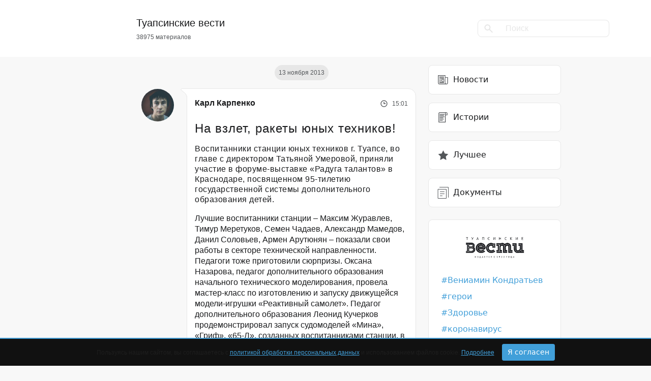

--- FILE ---
content_type: text/html; charset=UTF-8
request_url: https://tuapsevesti.ru/archives/3801/
body_size: 22036
content:
<!DOCTYPE html>
<html lang="ru" xmlns="http://www.w3.org/1999/html">
<head>
<meta charset="UTF-8">
<meta name="viewport" content="width=device-width, initial-scale=1">
<meta http-equiv="X-UA-Compatible" content="ie=edge">
<meta name="color-scheme" content="dark">
<meta name="yandex-verification" content="4fe435782ee28c4d"/>
<meta property="telegram:channel" content="@tuapsinskievesti">
<!-- Inline Styles -->
<link rel="preload"
href="https://tuapsevesti.ru/wp-content/themes/tuapsevesti/assets/fonts/Montserrat-SemiBold.woff2" as="font"
type="font/woff2" crossorigin>
<link rel="preload"
href="https://tuapsevesti.ru/wp-content/themes/tuapsevesti/assets/fonts/Montserrat-Regular.woff2" as="font"
type="font/woff2" crossorigin>
<link rel="preload" href="https://tuapsevesti.ru/wp-content/themes/tuapsevesti/assets/fonts/Roboto-Light.woff2"
as="font" type="font/woff2" crossorigin>
<link rel="preload" href="https://tuapsevesti.ru/wp-content/themes/tuapsevesti/assets/fonts/Roboto-Medium.woff2"
as="font" type="font/woff2" crossorigin>
<link rel='pingback' href='https://tuapsevesti.ru/xmlrpc.php'/>
<link rel="apple-touch-icon" sizes="180x180"
href="https://tuapsevesti.ru/wp-content/themes/tuapsevesti/assets/favicons/apple-touch-icon.png">
<link rel="icon" type="image/png" sizes="32x32"
href="https://tuapsevesti.ru/wp-content/themes/tuapsevesti/assets/favicons/favicon-32x32.png">
<link rel="icon" type="image/png" sizes="16x16"
href="https://tuapsevesti.ru/wp-content/themes/tuapsevesti/assets/favicons/favicon-16x16.png">
<link rel="manifest" href="https://tuapsevesti.ru/wp-content/themes/tuapsevesti/assets/favicons/site.webmanifest">
<link rel="mask-icon"
href="https://tuapsevesti.ru/wp-content/themes/tuapsevesti/assets/favicons/safari-pinned-tab.svg"
color="#ede6d3">
<link rel="shortcut icon" href="https://tuapsevesti.ru/wp-content/themes/tuapsevesti/assets/favicons/favicon.ico">
<meta name="msapplication-TileColor" content="#ede6d3">
<meta name="msapplication-config"
content="https://tuapsevesti.ru/wp-content/themes/tuapsevesti/assets/favicons/browserconfig.xml">
<meta name="theme-color" content="#ffffff">
<script>window.yaContextCb = window.yaContextCb || []</script>
<script src="https://yandex.ru/ads/system/context.js" async></script>
<!-- mediaism. SEO  -->
<title>На взлет, ракеты юных техников! | Новости Туапсе</title>
<meta property='og:title' content='На взлет, ракеты юных техников! | Новости Туапсе'/>
<meta property='og:site_name' content='Новости Туапсе | Туапсинские вести'/>
<meta name='description' content='Воспитанники станции юных техников г. Туапсе, во главе с директором Татьяной Умеровой, приняли участие в форуме-выставке «Радуга талантов» в Краснодаре, посвященном 95-тилетию государственной системы дополнительного образования детей.'>
<meta property='og:description' content='Воспитанники станции юных техников г. Туапсе, во главе с директором Татьяной Умеровой, приняли участие в форуме-выставке «Радуга талантов» в Краснодаре, посвященном 95-тилетию государственной системы дополнительного образования детей.'/>
<meta property='og:url' content='https://tuapsevesti.ru/archives/3801/'/>
<meta property='og:type' content='article'/>
<meta property='og:image' content='https://wp-uploads.storage.yandexcloud.net/uploads/2013/11/IMG_3160-150x150.jpg'/>
<!-- end mediaism. SEO -->
<meta name='robots' content='max-image-preview:large' />
<link rel="amphtml" href="https://tuapsevesti.ru/archives/3801/amp/" /><meta name="generator" content="AMP for WP 1.1.5"/><link rel='dns-prefetch' href='//wp-uploads.storage.yandexcloud.net' />
<script>
window._wpemojiSettings = {"baseUrl":"https:\/\/s.w.org\/images\/core\/emoji\/14.0.0\/72x72\/","ext":".png","svgUrl":"https:\/\/s.w.org\/images\/core\/emoji\/14.0.0\/svg\/","svgExt":".svg","source":{"concatemoji":"https:\/\/tuapsevesti.ru\/wp-includes\/js\/wp-emoji-release.min.js?ver=6.2.8"}};
/*! This file is auto-generated */
!function(e,a,t){var n,r,o,i=a.createElement("canvas"),p=i.getContext&&i.getContext("2d");function s(e,t){p.clearRect(0,0,i.width,i.height),p.fillText(e,0,0);e=i.toDataURL();return p.clearRect(0,0,i.width,i.height),p.fillText(t,0,0),e===i.toDataURL()}function c(e){var t=a.createElement("script");t.src=e,t.defer=t.type="text/javascript",a.getElementsByTagName("head")[0].appendChild(t)}for(o=Array("flag","emoji"),t.supports={everything:!0,everythingExceptFlag:!0},r=0;r<o.length;r++)t.supports[o[r]]=function(e){if(p&&p.fillText)switch(p.textBaseline="top",p.font="600 32px Arial",e){case"flag":return s("\ud83c\udff3\ufe0f\u200d\u26a7\ufe0f","\ud83c\udff3\ufe0f\u200b\u26a7\ufe0f")?!1:!s("\ud83c\uddfa\ud83c\uddf3","\ud83c\uddfa\u200b\ud83c\uddf3")&&!s("\ud83c\udff4\udb40\udc67\udb40\udc62\udb40\udc65\udb40\udc6e\udb40\udc67\udb40\udc7f","\ud83c\udff4\u200b\udb40\udc67\u200b\udb40\udc62\u200b\udb40\udc65\u200b\udb40\udc6e\u200b\udb40\udc67\u200b\udb40\udc7f");case"emoji":return!s("\ud83e\udef1\ud83c\udffb\u200d\ud83e\udef2\ud83c\udfff","\ud83e\udef1\ud83c\udffb\u200b\ud83e\udef2\ud83c\udfff")}return!1}(o[r]),t.supports.everything=t.supports.everything&&t.supports[o[r]],"flag"!==o[r]&&(t.supports.everythingExceptFlag=t.supports.everythingExceptFlag&&t.supports[o[r]]);t.supports.everythingExceptFlag=t.supports.everythingExceptFlag&&!t.supports.flag,t.DOMReady=!1,t.readyCallback=function(){t.DOMReady=!0},t.supports.everything||(n=function(){t.readyCallback()},a.addEventListener?(a.addEventListener("DOMContentLoaded",n,!1),e.addEventListener("load",n,!1)):(e.attachEvent("onload",n),a.attachEvent("onreadystatechange",function(){"complete"===a.readyState&&t.readyCallback()})),(e=t.source||{}).concatemoji?c(e.concatemoji):e.wpemoji&&e.twemoji&&(c(e.twemoji),c(e.wpemoji)))}(window,document,window._wpemojiSettings);
</script>
<style>
img.wp-smiley,
img.emoji {
display: inline !important;
border: none !important;
box-shadow: none !important;
height: 1em !important;
width: 1em !important;
margin: 0 0.07em !important;
vertical-align: -0.1em !important;
background: none !important;
padding: 0 !important;
}
</style>
<!-- <link rel='stylesheet' id='wp-block-library-css' href='https://tuapsevesti.ru/wp-includes/css/dist/block-library/style.min.css?ver=6.2.8' media="print" onload="this.media='all'" /> -->
<link rel="stylesheet" type="text/css" href="//tuapsevesti.ru/wp-content/cache/wpfc-minified/7ncjyin6/aei6d.css" media="print"/>
<style id='wp-block-library-theme-inline-css'>
.wp-block-audio figcaption{color:#555;font-size:13px;text-align:center}.is-dark-theme .wp-block-audio figcaption{color:hsla(0,0%,100%,.65)}.wp-block-audio{margin:0 0 1em}.wp-block-code{border:1px solid #ccc;border-radius:4px;font-family:Menlo,Consolas,monaco,monospace;padding:.8em 1em}.wp-block-embed figcaption{color:#555;font-size:13px;text-align:center}.is-dark-theme .wp-block-embed figcaption{color:hsla(0,0%,100%,.65)}.wp-block-embed{margin:0 0 1em}.blocks-gallery-caption{color:#555;font-size:13px;text-align:center}.is-dark-theme .blocks-gallery-caption{color:hsla(0,0%,100%,.65)}.wp-block-image figcaption{color:#555;font-size:13px;text-align:center}.is-dark-theme .wp-block-image figcaption{color:hsla(0,0%,100%,.65)}.wp-block-image{margin:0 0 1em}.wp-block-pullquote{border-bottom:4px solid;border-top:4px solid;color:currentColor;margin-bottom:1.75em}.wp-block-pullquote cite,.wp-block-pullquote footer,.wp-block-pullquote__citation{color:currentColor;font-size:.8125em;font-style:normal;text-transform:uppercase}.wp-block-quote{border-left:.25em solid;margin:0 0 1.75em;padding-left:1em}.wp-block-quote cite,.wp-block-quote footer{color:currentColor;font-size:.8125em;font-style:normal;position:relative}.wp-block-quote.has-text-align-right{border-left:none;border-right:.25em solid;padding-left:0;padding-right:1em}.wp-block-quote.has-text-align-center{border:none;padding-left:0}.wp-block-quote.is-large,.wp-block-quote.is-style-large,.wp-block-quote.is-style-plain{border:none}.wp-block-search .wp-block-search__label{font-weight:700}.wp-block-search__button{border:1px solid #ccc;padding:.375em .625em}:where(.wp-block-group.has-background){padding:1.25em 2.375em}.wp-block-separator.has-css-opacity{opacity:.4}.wp-block-separator{border:none;border-bottom:2px solid;margin-left:auto;margin-right:auto}.wp-block-separator.has-alpha-channel-opacity{opacity:1}.wp-block-separator:not(.is-style-wide):not(.is-style-dots){width:100px}.wp-block-separator.has-background:not(.is-style-dots){border-bottom:none;height:1px}.wp-block-separator.has-background:not(.is-style-wide):not(.is-style-dots){height:2px}.wp-block-table{margin:0 0 1em}.wp-block-table td,.wp-block-table th{word-break:normal}.wp-block-table figcaption{color:#555;font-size:13px;text-align:center}.is-dark-theme .wp-block-table figcaption{color:hsla(0,0%,100%,.65)}.wp-block-video figcaption{color:#555;font-size:13px;text-align:center}.is-dark-theme .wp-block-video figcaption{color:hsla(0,0%,100%,.65)}.wp-block-video{margin:0 0 1em}.wp-block-template-part.has-background{margin-bottom:0;margin-top:0;padding:1.25em 2.375em}
</style>
<!-- <link rel='stylesheet' id='classic-theme-styles-css' href='https://tuapsevesti.ru/wp-includes/css/classic-themes.min.css?ver=6.2.8' media='all' /> -->
<link rel="stylesheet" type="text/css" href="//tuapsevesti.ru/wp-content/cache/wpfc-minified/nk8vvuc/aei6d.css" media="all"/>
<style id='global-styles-inline-css'>
body{--wp--preset--color--black: #000000;--wp--preset--color--cyan-bluish-gray: #abb8c3;--wp--preset--color--white: #ffffff;--wp--preset--color--pale-pink: #f78da7;--wp--preset--color--vivid-red: #cf2e2e;--wp--preset--color--luminous-vivid-orange: #ff6900;--wp--preset--color--luminous-vivid-amber: #fcb900;--wp--preset--color--light-green-cyan: #7bdcb5;--wp--preset--color--vivid-green-cyan: #00d084;--wp--preset--color--pale-cyan-blue: #8ed1fc;--wp--preset--color--vivid-cyan-blue: #0693e3;--wp--preset--color--vivid-purple: #9b51e0;--wp--preset--gradient--vivid-cyan-blue-to-vivid-purple: linear-gradient(135deg,rgba(6,147,227,1) 0%,rgb(155,81,224) 100%);--wp--preset--gradient--light-green-cyan-to-vivid-green-cyan: linear-gradient(135deg,rgb(122,220,180) 0%,rgb(0,208,130) 100%);--wp--preset--gradient--luminous-vivid-amber-to-luminous-vivid-orange: linear-gradient(135deg,rgba(252,185,0,1) 0%,rgba(255,105,0,1) 100%);--wp--preset--gradient--luminous-vivid-orange-to-vivid-red: linear-gradient(135deg,rgba(255,105,0,1) 0%,rgb(207,46,46) 100%);--wp--preset--gradient--very-light-gray-to-cyan-bluish-gray: linear-gradient(135deg,rgb(238,238,238) 0%,rgb(169,184,195) 100%);--wp--preset--gradient--cool-to-warm-spectrum: linear-gradient(135deg,rgb(74,234,220) 0%,rgb(151,120,209) 20%,rgb(207,42,186) 40%,rgb(238,44,130) 60%,rgb(251,105,98) 80%,rgb(254,248,76) 100%);--wp--preset--gradient--blush-light-purple: linear-gradient(135deg,rgb(255,206,236) 0%,rgb(152,150,240) 100%);--wp--preset--gradient--blush-bordeaux: linear-gradient(135deg,rgb(254,205,165) 0%,rgb(254,45,45) 50%,rgb(107,0,62) 100%);--wp--preset--gradient--luminous-dusk: linear-gradient(135deg,rgb(255,203,112) 0%,rgb(199,81,192) 50%,rgb(65,88,208) 100%);--wp--preset--gradient--pale-ocean: linear-gradient(135deg,rgb(255,245,203) 0%,rgb(182,227,212) 50%,rgb(51,167,181) 100%);--wp--preset--gradient--electric-grass: linear-gradient(135deg,rgb(202,248,128) 0%,rgb(113,206,126) 100%);--wp--preset--gradient--midnight: linear-gradient(135deg,rgb(2,3,129) 0%,rgb(40,116,252) 100%);--wp--preset--duotone--dark-grayscale: url('#wp-duotone-dark-grayscale');--wp--preset--duotone--grayscale: url('#wp-duotone-grayscale');--wp--preset--duotone--purple-yellow: url('#wp-duotone-purple-yellow');--wp--preset--duotone--blue-red: url('#wp-duotone-blue-red');--wp--preset--duotone--midnight: url('#wp-duotone-midnight');--wp--preset--duotone--magenta-yellow: url('#wp-duotone-magenta-yellow');--wp--preset--duotone--purple-green: url('#wp-duotone-purple-green');--wp--preset--duotone--blue-orange: url('#wp-duotone-blue-orange');--wp--preset--font-size--small: 13px;--wp--preset--font-size--medium: 20px;--wp--preset--font-size--large: 36px;--wp--preset--font-size--x-large: 42px;--wp--preset--spacing--20: 0.44rem;--wp--preset--spacing--30: 0.67rem;--wp--preset--spacing--40: 1rem;--wp--preset--spacing--50: 1.5rem;--wp--preset--spacing--60: 2.25rem;--wp--preset--spacing--70: 3.38rem;--wp--preset--spacing--80: 5.06rem;--wp--preset--shadow--natural: 6px 6px 9px rgba(0, 0, 0, 0.2);--wp--preset--shadow--deep: 12px 12px 50px rgba(0, 0, 0, 0.4);--wp--preset--shadow--sharp: 6px 6px 0px rgba(0, 0, 0, 0.2);--wp--preset--shadow--outlined: 6px 6px 0px -3px rgba(255, 255, 255, 1), 6px 6px rgba(0, 0, 0, 1);--wp--preset--shadow--crisp: 6px 6px 0px rgba(0, 0, 0, 1);}:where(.is-layout-flex){gap: 0.5em;}body .is-layout-flow > .alignleft{float: left;margin-inline-start: 0;margin-inline-end: 2em;}body .is-layout-flow > .alignright{float: right;margin-inline-start: 2em;margin-inline-end: 0;}body .is-layout-flow > .aligncenter{margin-left: auto !important;margin-right: auto !important;}body .is-layout-constrained > .alignleft{float: left;margin-inline-start: 0;margin-inline-end: 2em;}body .is-layout-constrained > .alignright{float: right;margin-inline-start: 2em;margin-inline-end: 0;}body .is-layout-constrained > .aligncenter{margin-left: auto !important;margin-right: auto !important;}body .is-layout-constrained > :where(:not(.alignleft):not(.alignright):not(.alignfull)){max-width: var(--wp--style--global--content-size);margin-left: auto !important;margin-right: auto !important;}body .is-layout-constrained > .alignwide{max-width: var(--wp--style--global--wide-size);}body .is-layout-flex{display: flex;}body .is-layout-flex{flex-wrap: wrap;align-items: center;}body .is-layout-flex > *{margin: 0;}:where(.wp-block-columns.is-layout-flex){gap: 2em;}.has-black-color{color: var(--wp--preset--color--black) !important;}.has-cyan-bluish-gray-color{color: var(--wp--preset--color--cyan-bluish-gray) !important;}.has-white-color{color: var(--wp--preset--color--white) !important;}.has-pale-pink-color{color: var(--wp--preset--color--pale-pink) !important;}.has-vivid-red-color{color: var(--wp--preset--color--vivid-red) !important;}.has-luminous-vivid-orange-color{color: var(--wp--preset--color--luminous-vivid-orange) !important;}.has-luminous-vivid-amber-color{color: var(--wp--preset--color--luminous-vivid-amber) !important;}.has-light-green-cyan-color{color: var(--wp--preset--color--light-green-cyan) !important;}.has-vivid-green-cyan-color{color: var(--wp--preset--color--vivid-green-cyan) !important;}.has-pale-cyan-blue-color{color: var(--wp--preset--color--pale-cyan-blue) !important;}.has-vivid-cyan-blue-color{color: var(--wp--preset--color--vivid-cyan-blue) !important;}.has-vivid-purple-color{color: var(--wp--preset--color--vivid-purple) !important;}.has-black-background-color{background-color: var(--wp--preset--color--black) !important;}.has-cyan-bluish-gray-background-color{background-color: var(--wp--preset--color--cyan-bluish-gray) !important;}.has-white-background-color{background-color: var(--wp--preset--color--white) !important;}.has-pale-pink-background-color{background-color: var(--wp--preset--color--pale-pink) !important;}.has-vivid-red-background-color{background-color: var(--wp--preset--color--vivid-red) !important;}.has-luminous-vivid-orange-background-color{background-color: var(--wp--preset--color--luminous-vivid-orange) !important;}.has-luminous-vivid-amber-background-color{background-color: var(--wp--preset--color--luminous-vivid-amber) !important;}.has-light-green-cyan-background-color{background-color: var(--wp--preset--color--light-green-cyan) !important;}.has-vivid-green-cyan-background-color{background-color: var(--wp--preset--color--vivid-green-cyan) !important;}.has-pale-cyan-blue-background-color{background-color: var(--wp--preset--color--pale-cyan-blue) !important;}.has-vivid-cyan-blue-background-color{background-color: var(--wp--preset--color--vivid-cyan-blue) !important;}.has-vivid-purple-background-color{background-color: var(--wp--preset--color--vivid-purple) !important;}.has-black-border-color{border-color: var(--wp--preset--color--black) !important;}.has-cyan-bluish-gray-border-color{border-color: var(--wp--preset--color--cyan-bluish-gray) !important;}.has-white-border-color{border-color: var(--wp--preset--color--white) !important;}.has-pale-pink-border-color{border-color: var(--wp--preset--color--pale-pink) !important;}.has-vivid-red-border-color{border-color: var(--wp--preset--color--vivid-red) !important;}.has-luminous-vivid-orange-border-color{border-color: var(--wp--preset--color--luminous-vivid-orange) !important;}.has-luminous-vivid-amber-border-color{border-color: var(--wp--preset--color--luminous-vivid-amber) !important;}.has-light-green-cyan-border-color{border-color: var(--wp--preset--color--light-green-cyan) !important;}.has-vivid-green-cyan-border-color{border-color: var(--wp--preset--color--vivid-green-cyan) !important;}.has-pale-cyan-blue-border-color{border-color: var(--wp--preset--color--pale-cyan-blue) !important;}.has-vivid-cyan-blue-border-color{border-color: var(--wp--preset--color--vivid-cyan-blue) !important;}.has-vivid-purple-border-color{border-color: var(--wp--preset--color--vivid-purple) !important;}.has-vivid-cyan-blue-to-vivid-purple-gradient-background{background: var(--wp--preset--gradient--vivid-cyan-blue-to-vivid-purple) !important;}.has-light-green-cyan-to-vivid-green-cyan-gradient-background{background: var(--wp--preset--gradient--light-green-cyan-to-vivid-green-cyan) !important;}.has-luminous-vivid-amber-to-luminous-vivid-orange-gradient-background{background: var(--wp--preset--gradient--luminous-vivid-amber-to-luminous-vivid-orange) !important;}.has-luminous-vivid-orange-to-vivid-red-gradient-background{background: var(--wp--preset--gradient--luminous-vivid-orange-to-vivid-red) !important;}.has-very-light-gray-to-cyan-bluish-gray-gradient-background{background: var(--wp--preset--gradient--very-light-gray-to-cyan-bluish-gray) !important;}.has-cool-to-warm-spectrum-gradient-background{background: var(--wp--preset--gradient--cool-to-warm-spectrum) !important;}.has-blush-light-purple-gradient-background{background: var(--wp--preset--gradient--blush-light-purple) !important;}.has-blush-bordeaux-gradient-background{background: var(--wp--preset--gradient--blush-bordeaux) !important;}.has-luminous-dusk-gradient-background{background: var(--wp--preset--gradient--luminous-dusk) !important;}.has-pale-ocean-gradient-background{background: var(--wp--preset--gradient--pale-ocean) !important;}.has-electric-grass-gradient-background{background: var(--wp--preset--gradient--electric-grass) !important;}.has-midnight-gradient-background{background: var(--wp--preset--gradient--midnight) !important;}.has-small-font-size{font-size: var(--wp--preset--font-size--small) !important;}.has-medium-font-size{font-size: var(--wp--preset--font-size--medium) !important;}.has-large-font-size{font-size: var(--wp--preset--font-size--large) !important;}.has-x-large-font-size{font-size: var(--wp--preset--font-size--x-large) !important;}
.wp-block-navigation a:where(:not(.wp-element-button)){color: inherit;}
:where(.wp-block-columns.is-layout-flex){gap: 2em;}
.wp-block-pullquote{font-size: 1.5em;line-height: 1.6;}
</style>
<!-- <link rel='stylesheet' id='avatar-manager-css' href='https://tuapsevesti.ru/wp-content/plugins/avatar-manager-bk/assets/css/avatar-manager.min.css?ver=1.2.1' media='all' /> -->
<!-- <link rel='stylesheet' id='contact-form-7-css' href='https://tuapsevesti.ru/wp-content/plugins/contact-form-7/includes/css/styles.css?ver=5.8' media='all' /> -->
<!-- <link rel='stylesheet' id='bootstrap-css' href='https://tuapsevesti.ru/wp-content/themes/tuapsevesti/assets/css/bootstrap.min.css?ver=1.1.1' media='all' /> -->
<!-- <link rel='stylesheet' id='style-css' href='https://tuapsevesti.ru/wp-content/themes/tuapsevesti/style.css?ver=1.1.1' media='all' /> -->
<link rel="stylesheet" type="text/css" href="//tuapsevesti.ru/wp-content/cache/wpfc-minified/qszacbfh/aei6d.css" media="all"/>
<script src='//tuapsevesti.ru/wp-content/cache/wpfc-minified/8whiuike/aei6d.js' type="text/javascript"></script>
<!-- <script src='https://tuapsevesti.ru/wp-includes/js/jquery/jquery.min.js?ver=3.6.4' id='jquery-core-js'></script> -->
<!-- <script src='https://tuapsevesti.ru/wp-includes/js/jquery/jquery-migrate.min.js?ver=3.4.0' id='jquery-migrate-js'></script> -->
<!-- <script src='https://tuapsevesti.ru/wp-content/plugins/avatar-manager-bk/assets/js/avatar-manager.min.js?ver=1.2.1' id='avatar-manager-js'></script> -->
<!-- <script src='https://tuapsevesti.ru/wp-content/themes/tuapsevesti/assets/js/bootstrap.min.js?ver=1.1.1' id='bootstrap-js'></script> -->
<link rel="https://api.w.org/" href="https://tuapsevesti.ru/wp-json/" /><link rel="alternate" type="application/json" href="https://tuapsevesti.ru/wp-json/wp/v2/posts/3801" /><link rel="EditURI" type="application/rsd+xml" title="RSD" href="https://tuapsevesti.ru/xmlrpc.php?rsd" />
<link rel="wlwmanifest" type="application/wlwmanifest+xml" href="https://tuapsevesti.ru/wp-includes/wlwmanifest.xml" />
<meta name="generator" content="WordPress 6.2.8" />
<link rel="canonical" href="https://tuapsevesti.ru/archives/3801/" />
<link rel='shortlink' href='https://tuapsevesti.ru/?p=3801' />
<link rel="alternate" type="application/json+oembed" href="https://tuapsevesti.ru/wp-json/oembed/1.0/embed?url=https%3A%2F%2Ftuapsevesti.ru%2Farchives%2F3801%2F" />
<link rel="alternate" type="text/xml+oembed" href="https://tuapsevesti.ru/wp-json/oembed/1.0/embed?url=https%3A%2F%2Ftuapsevesti.ru%2Farchives%2F3801%2F&#038;format=xml" />
<link rel="icon" href="https://wp-uploads.storage.yandexcloud.net/uploads/2015/12/cropped-Naturalis_Biodiversity_Center_-_RMNH.ART_.573_-_Trachurus_japonicus_Temminck_and_Schlegel_-_Kawahara_Keiga_-_1823_-_1829_-_Siebold_Collection_-_pencil_drawing_-_water_colour-32x32.jpeg" sizes="32x32" />
<link rel="icon" href="https://wp-uploads.storage.yandexcloud.net/uploads/2015/12/cropped-Naturalis_Biodiversity_Center_-_RMNH.ART_.573_-_Trachurus_japonicus_Temminck_and_Schlegel_-_Kawahara_Keiga_-_1823_-_1829_-_Siebold_Collection_-_pencil_drawing_-_water_colour-192x192.jpeg" sizes="192x192" />
<link rel="apple-touch-icon" href="https://wp-uploads.storage.yandexcloud.net/uploads/2015/12/cropped-Naturalis_Biodiversity_Center_-_RMNH.ART_.573_-_Trachurus_japonicus_Temminck_and_Schlegel_-_Kawahara_Keiga_-_1823_-_1829_-_Siebold_Collection_-_pencil_drawing_-_water_colour-180x180.jpeg" />
<meta name="msapplication-TileImage" content="https://wp-uploads.storage.yandexcloud.net/uploads/2015/12/cropped-Naturalis_Biodiversity_Center_-_RMNH.ART_.573_-_Trachurus_japonicus_Temminck_and_Schlegel_-_Kawahara_Keiga_-_1823_-_1829_-_Siebold_Collection_-_pencil_drawing_-_water_colour-270x270.jpeg" />
<!-- <script async src="https://pagead2.googlesyndication.com/pagead/js/adsbygoogle.js?client=ca-pub-1217132462980033"
crossorigin="anonymous"></script> -->
</head>
<body class="post-template-default single single-post postid-3801 single-format-standard wp-embed-responsive">
<header>
<nav class="navbar navbar-expand-lg navbar-light p-0">
<div class="container d-flex justify-content-between align-items-center">
<div class="col-8 offset-md-2 col-md-5 d-flex ">
<a href="https://tuapsevesti.ru" class="logo navbar-brand">
<div class="text d-flex flex-column">
<h5>Туапсинские вести</h5>
<p>38975 материалов</p>
</div>
</a>
</div>
<div class="col-2 col-md-4 d-none d-md-flex align-items-center justify-content-end">
<form role="search" method="get" id="searchform" class="" action="https://tuapsevesti.ru/" >
<div class="input-group">
<div class="input-group-prepend">
<span class="input-group-text" id="searchFormIcon"><svg width="18" height="17" viewBox="0 0 18 17" fill="none" xmlns="http://www.w3.org/2000/svg">
<path d="M15.677 16.607l-5.715-5.716a6 6 0 01-7.719-9.133 6 6 0 019.134 7.718l5.715 5.716-1.414 1.414-.001.001zM6.485 2a4 4 0 102.917 1.264l.605.6-.682-.68-.012-.012A3.972 3.972 0 006.485 2z" fill="#E7E7E7"/>
</svg></span>
</div>
<input type="text" autocomplete="off" class="form-control" placeholder="Поиск" aria-describedby="searchFormIcon" value="" name="s" id="s">
</div>
</form>            </div>
<button class="navbar-toggler border-none" type="button" data-bs-toggle="collapse"
data-bs-target="#navbarNav" aria-controls="navbarNav" aria-expanded="false"
aria-label="Toggle navigation">
<span class="navbar-toggler-icon"></span>
</button>
<div class="collapse w-100" id="navbarNav">
<hr>
<ul class="navbar-nav w-100">
<div class="d-flex justify-content-between">
<li class="nav-item">
<a class="nav-link py-3 active" aria-current="page" href="https://tuapsevesti.ru/archives/category/brief-news/">
<svg width="24" height="24" viewBox="0 0 24 24" fill="none"
xmlns="http://www.w3.org/2000/svg">
<path d="M21.075 6.916h-4.293V3H2.36v15.176A2.828 2.828 0 005.184 21h13.632a2.828 2.828 0 002.824-2.824V6.916h-.565zM5.185 19.87c-.935 0-1.695-.76-1.695-1.694V4.13h12.163c0 14.93-.007 14.1.013 14.312.049.524.244 1.018.553 1.428H5.184zm15.326-1.694c0 .934-.76 1.694-1.695 1.694h-.339c-.934 0-1.695-.76-1.695-1.694V8.046h3.729v10.13z"
fill="#535659"/>
<path d="M14 5.711H5v1.13h9v-1.13z" fill="#535659"/>
<path d="M14 8H5v1.13h9V8zM14 17H5v1.13h9V17zM7.745 14.09H5v1.13h2.745v-1.13zM7.745 11.435H5v1.13h2.745v-1.13z"
fill="#1A1B1D"/>
<path d="M13.808 10.531H9.025V15.88h5.347V10.53h-.564zm-.565 4.218h-3.088v-3.088h3.088v3.088z"
fill="#535659"/>
</svg>
Новости
</a>
</li>
<li class="nav-item">
<a class="nav-link py-3 " href="https://tuapsevesti.ru/archives/category/stories/">
<svg width="24" height="24" viewBox="0 0 24 24" fill="none"
xmlns="http://www.w3.org/2000/svg">
<path d="M6.14 2a2.933 2.933 0 00-2.93 2.93V22h14.063V7.86h3.516V4.343A2.346 2.346 0 0018.445 2H6.141zm9.962 18.828H4.382V4.93c0-.97.79-1.758 1.759-1.759h10.276c-.2.346-.315.746-.315 1.173v16.484zm3.515-16.484v2.343h-2.344V4.345c0-.646.526-1.172 1.172-1.172.646 0 1.172.526 1.172 1.172z"
fill="#535659"/>
<path d="M5.555 12.547h7.03v1.172h-7.03v-1.172zM5.555 5.516h9.375v1.171H5.555V5.516zM5.555 7.86h8.203V9.03H5.555V7.86zM5.555 10.203h9.375v1.172H5.555v-1.172zM5.555 14.89h8.203v1.172H5.555v-1.171zM5.555 17.234h5.86v1.172h-5.86v-1.172z"
fill="#535659"/>
</svg>
Истории
</a>
</li>
<li class="nav-item">
<a class="nav-link py-3 " href="https://tuapsevesti.ru/archives/category/dokumenty/">
<svg xmlns="http://www.w3.org/2000/svg" width="24" height="24"><g fill="none" stroke="#535659" stroke-linecap="round" stroke-linejoin="round"><path d="M2.5 5.5h16v18h-16z"/><path d="M5.5 1.5h17v20M6.5 10.5h8M6.5 14.5h8M6.5 18.5h4"/></g></svg>
Документы
</a>
</li>
</div>
<hr>
<li class="tags"><a href="https://tuapsevesti.ru/archives/tag/gubernator/" target="_blank">Вениамин Кондратьев</a></li><li class="tags"><a href="https://tuapsevesti.ru/archives/tag/geroi/" target="_blank">герои</a></li><li class="tags"><a href="https://tuapsevesti.ru/archives/tag/health/" target="_blank">Здоровье</a></li><li class="tags"><a href="https://tuapsevesti.ru/archives/tag/koronavirus/" target="_blank">коронавирус</a></li><li class="tags"><a href="https://tuapsevesti.ru/archives/tag/nacproekty/" target="_blank">нацпроекты</a></li><li class="tags"><a href="https://tuapsevesti.ru/archives/tag/event/" target="_blank">происшествие</a></li><li class="tags"><a href="https://tuapsevesti.ru/archives/tag/reczepty/" target="_blank">рецепты</a></li><li class="tags"><a href="https://tuapsevesti.ru/archives/tag/svoih-ne-brosaem/" target="_blank">своих не бросаем</a></li>
<hr>
<li class="nav-item py-4">
<form role="search" method="get" id="searchform" class="" action="https://tuapsevesti.ru/" >
<div class="input-group">
<div class="input-group-prepend">
<span class="input-group-text" id="searchFormIcon"><svg width="18" height="17" viewBox="0 0 18 17" fill="none" xmlns="http://www.w3.org/2000/svg">
<path d="M15.677 16.607l-5.715-5.716a6 6 0 01-7.719-9.133 6 6 0 019.134 7.718l5.715 5.716-1.414 1.414-.001.001zM6.485 2a4 4 0 102.917 1.264l.605.6-.682-.68-.012-.012A3.972 3.972 0 006.485 2z" fill="#E7E7E7"/>
</svg></span>
</div>
<input type="text" autocomplete="off" class="form-control" placeholder="Поиск" aria-describedby="searchFormIcon" value="" name="s" id="s">
</div>
</form>                    </li>
</ul>
</div>
</div>
</nav>
<!-- <div class="container d-flex justify-content-between align-items-center">
<div class="col-2 col-md-3"></div>
<div class="col-8 col-md-5 d-flex align-items-center justify-content-center">
<a href="https://tuapsevesti.ru" class="logo ">
<div class="text d-flex flex-column align-items-center">
<h5>Туапсинские вести</h5>
<p>38975 материалов</p>
</div>
</a>
</div>
<div class="col-2 col-md-4 d-flex align-items-center justify-content-end">
<form role="search" method="get" id="searchform" class="" action="https://tuapsevesti.ru/" >
<div class="input-group">
<div class="input-group-prepend">
<span class="input-group-text" id="searchFormIcon"><svg width="18" height="17" viewBox="0 0 18 17" fill="none" xmlns="http://www.w3.org/2000/svg">
<path d="M15.677 16.607l-5.715-5.716a6 6 0 01-7.719-9.133 6 6 0 019.134 7.718l5.715 5.716-1.414 1.414-.001.001zM6.485 2a4 4 0 102.917 1.264l.605.6-.682-.68-.012-.012A3.972 3.972 0 006.485 2z" fill="#E7E7E7"/>
</svg></span>
</div>
<input type="text" autocomplete="off" class="form-control" placeholder="Поиск" aria-describedby="searchFormIcon" value="" name="s" id="s">
</div>
</form>      </div>
</div> -->
</header>
<main class="wrapper">
<div class="container-sm">
<!-- Условие типа верстки -->
<div class="row">
<div class="col-12 col-md-5 offset-md-3">
<div class="d-flex flex-column">
<span class="badge badge-light badge-date">13 ноября 2013</span>	        <article class="article post-3801 post type-post status-publish format-standard has-post-thumbnail hentry category-brief-news" data-title="На взлет, ракеты юных техников!"
data-url="https://tuapsevesti.ru/archives/3801/"
data-id="3801">
<div class="article-header">
<div class="article-info d-flex align-items-center justify-content-between">
<a class="author" itemprop="author creator"
href="https://tuapsevesti.ru/archives/author/administrator/" target="_blank">
<div class="avatar"
style="background-image: url(https://wp-uploads.storage.yandexcloud.net/uploads/2021/09/2a1a9847-96x96.jpg)"></div>
Карл Карпенко                    </a>
<div class="d-flex">
<div class="article-publish">
<svg width="14" height="14" viewBox="0 0 14 14" fill="none"
xmlns="http://www.w3.org/2000/svg">
<path
d="M7 13.667A6.667 6.667 0 1113.667 7 6.674 6.674 0 017 13.667zm0-12a5.333 5.333 0 100 10.666A5.333 5.333 0 007 1.667zm3.333 6h-4v-4h1.334v2.666h2.666v1.334z"
fill="#535659"/>
</svg>
<span>15:01</span>
</div>
</div>
</div>
<h4>На взлет, ракеты юных техников!</h4>
<p>Воспитанники станции юных техников г. Туапсе, во главе с директором Татьяной Умеровой, приняли участие в форуме-выставке «Радуга талантов» в Краснодаре, посвященном 95-тилетию государственной системы дополнительного образования детей.</p>
</div>
<div class="article-body">
<p>Лучшие воспитанники станции – Максим Журавлев, Тимур Меретуков, Семен Чадаев, Александр Мамедов, Данил Соловьев, Армен Арутюнян – показали свои работы в секторе технической направленности. Педагоги тоже приготовили сюрпризы. Оксана Назарова, педагог дополнительного образования начального технического моделирования, провела мастер-класс по изготовлению и запуску движущейся модели-игрушки «Реактивный самолет». Педагог дополнительного образования Леонид Кучерков продемонстрировал запуск судомоделей «Мина», «Гриф», «65-Л», созданных воспитанниками станции, в специальном бассейне, установленном на территории сектора, отведенного для технических видов деятельности. Еще одним сюрпризом стали показательные выступления роботов по заданной траектории и соревнование «Фристайл» под руководством педагога дополнительного образования Игоря Зубарева.</p>
<p>Наши ребята достойно показали свои работы на выставке, обменялись опытом с другими ребятами, воодушевились новыми идеями и вернулись с дипломами. Теперь ребята будут готовиться к новому конкурсу по судомоделированию. Взят курс на радиоуправляемые модели.</p>
<p class="tags"></p>
</div>
<div class="article-footer d-flex justify-content-end">
<div class="article-share d-flex align-items-center">
<div id="share-3801" class="ya-share2" data-curtain
data-color-scheme="whiteblack" data-limit="0" data-more-button-type="short"
data-services="whatsapp,telegram,vkontakte,odnoklassniki"></div>
<!-- <div class="ya-share2" data-curtain data-shape="none" data-color-scheme="whiteblack" data-limit="0" data-services="whatsapp,telegram,vkontakte,odnoklassniki,facebook,twitter"></div> -->
</div>
<div class="article-info">
</div>
</div>
<script>
jQuery(function () {
Ya.share2("share-3801", {
hooks: {
onready: function () {
this.updateContent({
title: 'На взлет, ракеты юных техников!',
description: 'Воспитанники станции юных техников г. Туапсе, во главе с директором Татьяной Умеровой, приняли участие в форуме-выставке «Радуга талантов» в Краснодаре, посвященном 95-тилетию государственной системы дополнительного образования детей.',
url: 'https://tuapsevesti.ru/archives/3801/',
image: 'https://wp-uploads.storage.yandexcloud.net/uploads/2013/11/IMG_3160.jpg'
});
}
}
});
})
</script>
<script type="application/ld+json">
{
"@context": "http://schema.org",
"@type": "NewsArticle",
"mainEntityOfPage": {
"@type": "WebPage",
"@id": "https://tuapsevesti.ru/archives/3801/"
},
"headline": "На взлет, ракеты юных техников!",
"author": {
"@type": "Person",
"name": "Карл Карпенко"
},
"publisher": {
"@type": "Organization",
"name": "Туапсинскте Вести",
"logo": {
"@type": "ImageObject",
"url": "https://tuapsevesti.ru/wp-content/themes/tuapsevesti/assets/img/logo.png"
}
},
"datePublished": "2013-11-13 15:01",
"dateModified": "2013-11-13 15:01",
"image": "https://wp-uploads.storage.yandexcloud.net/uploads/2013/11/IMG_3160-640x265.jpg",
"articleBody": "Лучшие воспитанники станции – Максим Журавлев, Тимур Меретуков, Семен Чадаев, Александр Мамедов, Данил Соловьев, Армен Арутюнян – показали свои работы в секторе технической направленности. Педагоги тоже приготовили сюрпризы. Оксана Назарова, педагог дополнительного образования начального технического моделирования, провела мастер-класс по изготовлению и запуску движущейся модели-игрушки «Реактивный самолет». Педагог дополнительного образования Леонид Кучерков продемонстрировал запуск судомоделей «Мина», «Гриф», «65-Л», созданных воспитанниками станции, в специальном бассейне, установленном на территории сектора, отведенного для технических видов деятельности. Еще одним сюрпризом стали показательные выступления роботов по заданной траектории и соревнование «Фристайл» под руководством педагога дополнительного образования Игоря Зубарева.
Наши ребята достойно показали свои работы на выставке, обменялись опытом с другими ребятами, воодушевились новыми идеями и вернулись с дипломами. Теперь ребята будут готовиться к новому конкурсу по судомоделированию. Взят курс на радиоуправляемые модели.",
"url": "https://tuapsevesti.ru/archives/3801/"
}
</script>
</article>
</div>
<script id="nr-3801">
(function () {
var s = document.getElementById('nr-3801');
var sc = document.createElement('div')
fetch("https://newsrussia.ru/api/widget/?puk=b7dec0e2-ad2d-418d-b48a-56acaf20c4de&posts=2&color_scheme=1")
.then(response => response.json())
.then(function (result) {
sc.innerHTML = result.html
s.after(sc)
})
.catch(error => console.log('error load nr', error));
}())
</script>
<!--AdFox START-->
<!--yandex_smeyuha-->
<!--Площадка: Туапсинские Вести / Сайт – Главная / Между материалами-->
<!--Категория: <не задана>-->
<!--Тип баннера: Перетяжка 100%-->
<div id="adfox_166965178086224989-3801"></div>
<script>
window.yaContextCb.push(() => {
Ya.adfoxCode.create({
ownerId: 318397,
containerId: 'adfox_166965178086224989-3801',
params: {
p1: 'cwlvi',
p2: 'y'
}
})
})
</script>
<div class="d-flex flex-column">
<span class="badge badge-light badge-date">20 января 2026</span>	
<article class="article post-150122 post type-post status-publish format-standard has-post-thumbnail hentry category-brief-news tag-news" data-title="Детям до 14 лет изменили правила выезда за границу"
data-url="https://tuapsevesti.ru/archives/150122/"
data-id="150122">
<a href="https://tuapsevesti.ru/archives/150122/" class="text-decoration-none">
<div class="article-header">
<div class="article-info d-flex align-items-center justify-content-between">
<span class="author" itemprop="author creator">
<div class="avatar"
style="background-image: url(https://wp-uploads.storage.yandexcloud.net/uploads/2021/08/2a1a9752-96x96.jpg)">
</div>
Надежда Погребняк                        </span>
<div class="d-flex">
<div class="article-publish">
<svg width="14" height="14" viewBox="0 0 14 14" fill="none"
xmlns="http://www.w3.org/2000/svg">
<path
d="M7 13.667A6.667 6.667 0 1113.667 7 6.674 6.674 0 017 13.667zm0-12a5.333 5.333 0 100 10.666A5.333 5.333 0 007 1.667zm3.333 6h-4v-4h1.334v2.666h2.666v1.334z"
fill="#535659"/>
</svg>
<span>10:24</span>
</div>
</div>
</div>
<h1>Детям до 14 лет изменили правила выезда за границу</h1>
<p>С сегодняшнего дня это возможно только с загранпаспортом</p>
</div>
<div class="article-body">
<div class="block-thumbnail">
<img width="1024" height="782" src="https://wp-uploads.storage.yandexcloud.net/uploads/2026/01/mother-child-home-holding-airplane-figurine-top-map-1024x782.webp" class="img-thumbnail img-responsive" alt="" decoding="async" loading="lazy" srcset="https://wp-uploads.storage.yandexcloud.net/uploads/2026/01/mother-child-home-holding-airplane-figurine-top-map-1024x782.webp 1024w, https://wp-uploads.storage.yandexcloud.net/uploads/2026/01/mother-child-home-holding-airplane-figurine-top-map-655x500.webp 655w, https://wp-uploads.storage.yandexcloud.net/uploads/2026/01/mother-child-home-holding-airplane-figurine-top-map-768x587.webp 768w, https://wp-uploads.storage.yandexcloud.net/uploads/2026/01/mother-child-home-holding-airplane-figurine-top-map-1536x1173.webp 1536w, https://wp-uploads.storage.yandexcloud.net/uploads/2026/01/mother-child-home-holding-airplane-figurine-top-map-2048x1564.webp 2048w" sizes="(max-width: 1024px) 100vw, 1024px" />							<small class="text-muted">Фото: ru.freepik.com</small>                            <!-- <img class="img-thumbnail" src="https://wp-uploads.storage.yandexcloud.net/uploads/2026/01/mother-child-home-holding-airplane-figurine-top-map-1024x782.webp" alt="Детям до 14 лет изменили правила выезда за границу – Новости Туапсе | Туапсинские вести" loading="lazy"> -->
</div>
<p>С 20 января 2026 года изменились правила выезда и въезда из РФ для детей в возрасте до 14 лет. Теперь, чтобы пересечь границу, нужен загранпаспорт. Ранее в ряд стран несовершеннолетним можно было въехать по свидетельству о рождении.</p>
<p>Как рассказал глава комитета Госдумы по туризму Сангаджи Тарбаев, нововведение направлено, прежде всего, на обеспечение безопасности российских туристов за рубежом, поскольку паспорт является более полным документом, чем свидетельство о рождении. Кроме того, в нем проставляются отметки о пересечении границы, таким образом, государство точно знает о местоположении гражданина.</p>
<div class="d-flex align-items-center justify-content-center px-2">
<span class="badge badge-light badge-date mx-auto text-lg-center px-3">Читать далее</span>
</div>
</div>
</a>
</article>
<script>
jQuery(function () {
var post = jQuery(".post-150122")
var post_height = post.height()
var post_top = post.position().top;
var post_bottom = post_top + post_height;
jQuery(window).scroll(function (e) {
// Если верхняя границы поста между вершиной окна
if (post_top < jQuery(this).scrollTop() & post_bottom > jQuery(this).scrollTop()) {
//console.log("<\?php //echo( '.post-' . $post->ID ); ?>////", "В зоне видимости", post_top, ' - ', post_bottom, post, location.href, post.attr('data-url'))
if (location.href !== post.attr('data-url')) {
history.pushState({}, post.attr('data-title'), post.attr('data-url'));
document.title = post.attr('data-title');
ym(22064575, 'hit', post.attr('data-url'));
// arrangeBlocks(318397, 'cgjcs', 'y', 'body.single \#post-'+currID+' div.post-content', currID);
}
}
// Debug
// else {
//     console.log(".post-150122", "В НЕ видимости", post.position().top, jQuery(this).scrollTop())
// }
})
})
</script>
</div>            <script id="nr-150122">
(function () {
var s = document.getElementById('nr-150122');
var sc = document.createElement('div')
//было
//fetch("https://newsrussia.ru/api/widget/?puk=b7dec0e2-ad2d-418d-b48a-56acaf20c4de&posts=2&color_scheme=1&lk=" + escape(document.referrer) + ((typeof (screen) == "undefined") ? "" : ";s" + screen.width + "*" + screen.height + "*" + (screen.colorDepth ? screen.colorDepth : screen.pixelDepth)) + ";u&r=" + Math.random())
//..
//стало
fetch("https://newsrussia.ru/api/widget/?puk=b7dec0e2-ad2d-418d-b48a-56acaf20c4de&posts=2&color_scheme=1")
.then(response => response.json())
.then(function (result) {
sc.innerHTML = result.html
s.after(sc)
})
.catch(error => console.log('error load nr', error));
}())
</script>
<!--AdFox START-->
<!--yandex_smeyuha-->
<!--Площадка: Туапсинские Вести / Сайт – Главная / Между материалами-->
<!--Категория: <не задана>-->
<!--Тип баннера: Перетяжка 100%-->
<div id="adfox_166965178086224989-150122"></div>
<script>
window.yaContextCb.push(() => {
Ya.adfoxCode.create({
ownerId: 318397,
containerId: 'adfox_166965178086224989-150122',
params: {
p1: 'cwlvi',
p2: 'y'
}
})
})
</script>
<div class="d-flex flex-column">
<span class="badge badge-light badge-date">19 января 2026</span>	
<article class="article post-150120 post type-post status-publish format-standard has-post-thumbnail hentry category-brief-news tag-news" data-title="На Кубани в программу семейной ипотеки на «вторичку» вошли 18 городов"
data-url="https://tuapsevesti.ru/archives/150120/"
data-id="150120">
<a href="https://tuapsevesti.ru/archives/150120/" class="text-decoration-none">
<div class="article-header">
<div class="article-info d-flex align-items-center justify-content-between">
<span class="author" itemprop="author creator">
<div class="avatar"
style="background-image: url(https://wp-uploads.storage.yandexcloud.net/uploads/2021/08/2a1a9752-96x96.jpg)">
</div>
Надежда Погребняк                        </span>
<div class="d-flex">
<div class="article-publish">
<svg width="14" height="14" viewBox="0 0 14 14" fill="none"
xmlns="http://www.w3.org/2000/svg">
<path
d="M7 13.667A6.667 6.667 0 1113.667 7 6.674 6.674 0 017 13.667zm0-12a5.333 5.333 0 100 10.666A5.333 5.333 0 007 1.667zm3.333 6h-4v-4h1.334v2.666h2.666v1.334z"
fill="#535659"/>
</svg>
<span>13:46</span>
</div>
</div>
</div>
<h1>На Кубани в программу семейной ипотеки на «вторичку» вошли 18 городов</h1>
<p>С 1 февраля 2026 года правила получения жилищного кредита изменятся</p>
</div>
<div class="article-body">
<div class="block-thumbnail">
<img width="800" height="600" src="https://wp-uploads.storage.yandexcloud.net/uploads/2024/01/zhile.jpg" class="img-thumbnail img-responsive" alt="" decoding="async" loading="lazy" srcset="https://wp-uploads.storage.yandexcloud.net/uploads/2024/01/zhile.jpg 800w, https://wp-uploads.storage.yandexcloud.net/uploads/2024/01/zhile-667x500.webp 667w, https://wp-uploads.storage.yandexcloud.net/uploads/2024/01/zhile-768x576.webp 768w" sizes="(max-width: 800px) 100vw, 800px" />							<small class="text-muted">Фото: admkrai.krasnodar.ru</small>                            <!-- <img class="img-thumbnail" src="https://wp-uploads.storage.yandexcloud.net/uploads/2024/01/zhile.jpg" alt="На Кубани в программу семейной ипотеки на «вторичку» вошли 18 городов – Новости Туапсе | Туапсинские вести" loading="lazy"> -->
</div>
<p>Два новых города включили в программу семейной ипотеки на вторичное жилье в Краснодарском крае. Теперь приобрести квартиру на Кубани на льготных условиях можно в 18 городах. Это Туапсе, Горячий Ключ, Приморско-Ахтарск, Абинск, Апшеронск, Хадыженск, Белореченск, Гулькевичи, Кореновск, Крымск, Курганинск, Лабинск, Славянск-на-Кубани, Темрюк, Тимашевск, Тихорецк, Усть-Лабинск и Геленджик.</p>
<p>Как отметил министр экономики региона Алексей Юртаев, с 1 февраля 2026 года правила получения семейной ипотеки изменятся. Теперь одна семья сможет взять только один льготный кредит. Включение супруга в состав заемщиков по кредитному договору станет обязательным.</p>
<div class="d-flex align-items-center justify-content-center px-2">
<span class="badge badge-light badge-date mx-auto text-lg-center px-3">Читать далее</span>
</div>
</div>
</a>
</article>
<script>
jQuery(function () {
var post = jQuery(".post-150120")
var post_height = post.height()
var post_top = post.position().top;
var post_bottom = post_top + post_height;
jQuery(window).scroll(function (e) {
// Если верхняя границы поста между вершиной окна
if (post_top < jQuery(this).scrollTop() & post_bottom > jQuery(this).scrollTop()) {
//console.log("<\?php //echo( '.post-' . $post->ID ); ?>////", "В зоне видимости", post_top, ' - ', post_bottom, post, location.href, post.attr('data-url'))
if (location.href !== post.attr('data-url')) {
history.pushState({}, post.attr('data-title'), post.attr('data-url'));
document.title = post.attr('data-title');
ym(22064575, 'hit', post.attr('data-url'));
// arrangeBlocks(318397, 'cgjcs', 'y', 'body.single \#post-'+currID+' div.post-content', currID);
}
}
// Debug
// else {
//     console.log(".post-150120", "В НЕ видимости", post.position().top, jQuery(this).scrollTop())
// }
})
})
</script>
</div>        <!--AdFox START-->
<!--yandex_smeyuha-->
<!--Площадка: Туапсинские Вести / Сайт – Главная / Между материалами-->
<!--Категория: <не задана>-->
<!--Тип баннера: Перетяжка 100%-->
<div id="adfox_166965178086224989-150120"></div>
<script>
window.yaContextCb.push(() => {
Ya.adfoxCode.create({
ownerId: 318397,
containerId: 'adfox_166965178086224989-150120',
params: {
p1: 'cwlvi',
p2: 'y'
}
})
})
</script>
<div class="d-flex flex-column">
<article class="article post-150116 post type-post status-publish format-standard has-post-thumbnail hentry category-brief-news tag-news" data-title="Отремонтировать автомобиль на Кубани стало дороже в два раза"
data-url="https://tuapsevesti.ru/archives/150116/"
data-id="150116">
<a href="https://tuapsevesti.ru/archives/150116/" class="text-decoration-none">
<div class="article-header">
<div class="article-info d-flex align-items-center justify-content-between">
<span class="author" itemprop="author creator">
<div class="avatar"
style="background-image: url(https://wp-uploads.storage.yandexcloud.net/uploads/2021/08/2a1a9752-96x96.jpg)">
</div>
Надежда Погребняк                        </span>
<div class="d-flex">
<div class="article-publish">
<svg width="14" height="14" viewBox="0 0 14 14" fill="none"
xmlns="http://www.w3.org/2000/svg">
<path
d="M7 13.667A6.667 6.667 0 1113.667 7 6.674 6.674 0 017 13.667zm0-12a5.333 5.333 0 100 10.666A5.333 5.333 0 007 1.667zm3.333 6h-4v-4h1.334v2.666h2.666v1.334z"
fill="#535659"/>
</svg>
<span>11:18</span>
</div>
</div>
</div>
<h1>Отремонтировать автомобиль на Кубани стало дороже в два раза</h1>
<p>Больше всего денег придется отдать владельцам европейских марок авто</p>
</div>
<div class="article-body">
<div class="block-thumbnail">
<img width="1024" height="683" src="https://wp-uploads.storage.yandexcloud.net/uploads/2026/01/luxury-white-car-employee-blue-colored-uniform-works-automobile-salon-1024x683.webp" class="img-thumbnail img-responsive" alt="" decoding="async" loading="lazy" srcset="https://wp-uploads.storage.yandexcloud.net/uploads/2026/01/luxury-white-car-employee-blue-colored-uniform-works-automobile-salon-1024x683.webp 1024w, https://wp-uploads.storage.yandexcloud.net/uploads/2026/01/luxury-white-car-employee-blue-colored-uniform-works-automobile-salon-750x500.webp 750w, https://wp-uploads.storage.yandexcloud.net/uploads/2026/01/luxury-white-car-employee-blue-colored-uniform-works-automobile-salon-768x512.webp 768w, https://wp-uploads.storage.yandexcloud.net/uploads/2026/01/luxury-white-car-employee-blue-colored-uniform-works-automobile-salon-1536x1024.webp 1536w, https://wp-uploads.storage.yandexcloud.net/uploads/2026/01/luxury-white-car-employee-blue-colored-uniform-works-automobile-salon-2048x1365.webp 2048w" sizes="(max-width: 1024px) 100vw, 1024px" />							<small class="text-muted">Фото: ru.freepik.com</small>                            <!-- <img class="img-thumbnail" src="https://wp-uploads.storage.yandexcloud.net/uploads/2026/01/luxury-white-car-employee-blue-colored-uniform-works-automobile-salon-1024x683.webp" alt="Отремонтировать автомобиль на Кубани стало дороже в два раза – Новости Туапсе | Туапсинские вести" loading="lazy"> -->
</div>
<p>До 150 тысяч рублей в среднем может обойтись ремонт автомобиля в Краснодарском крае по полису ОСАГО. По КАСКО сумма будет и того выше: 200-250 тысяч рублей,<span class="text-primary"> пишет</span> «Коммерсант-Кубань-Черноморье». По словам экспертов, суммы в 2025 году выросли в два раза: несколько лет назад отремонтировать машину можно было за 70-80 тысяч рублей.</p>
<p>Рост расходов связан с подорожанием запчастей и значительным увеличением сроков их поставки. При этом дефицит деталей есть как для иномарок, так и для отечественных автомобилей. Дороже всего ремонт обойдется владельцам европейских брендов – рост стоимости работ здесь составил около 50%, отремонтировать «японцев» стало дороже на 30%.</p>
<div class="d-flex align-items-center justify-content-center px-2">
<span class="badge badge-light badge-date mx-auto text-lg-center px-3">Читать далее</span>
</div>
</div>
</a>
</article>
<script>
jQuery(function () {
var post = jQuery(".post-150116")
var post_height = post.height()
var post_top = post.position().top;
var post_bottom = post_top + post_height;
jQuery(window).scroll(function (e) {
// Если верхняя границы поста между вершиной окна
if (post_top < jQuery(this).scrollTop() & post_bottom > jQuery(this).scrollTop()) {
//console.log("<\?php //echo( '.post-' . $post->ID ); ?>////", "В зоне видимости", post_top, ' - ', post_bottom, post, location.href, post.attr('data-url'))
if (location.href !== post.attr('data-url')) {
history.pushState({}, post.attr('data-title'), post.attr('data-url'));
document.title = post.attr('data-title');
ym(22064575, 'hit', post.attr('data-url'));
// arrangeBlocks(318397, 'cgjcs', 'y', 'body.single \#post-'+currID+' div.post-content', currID);
}
}
// Debug
// else {
//     console.log(".post-150116", "В НЕ видимости", post.position().top, jQuery(this).scrollTop())
// }
})
})
</script>
</div>        <!--AdFox START-->
<!--yandex_smeyuha-->
<!--Площадка: Туапсинские Вести / Сайт – Главная / Между материалами-->
<!--Категория: <не задана>-->
<!--Тип баннера: Перетяжка 100%-->
<div id="adfox_166965178086224989-150116"></div>
<script>
window.yaContextCb.push(() => {
Ya.adfoxCode.create({
ownerId: 318397,
containerId: 'adfox_166965178086224989-150116',
params: {
p1: 'cwlvi',
p2: 'y'
}
})
})
</script>
<div class="d-flex flex-column">
<article class="article post-150112 post type-post status-publish format-standard has-post-thumbnail hentry category-brief-news tag-news" data-title="Штрафы за использование ксеноновых фар предлагают значительно увеличить"
data-url="https://tuapsevesti.ru/archives/150112/"
data-id="150112">
<a href="https://tuapsevesti.ru/archives/150112/" class="text-decoration-none">
<div class="article-header">
<div class="article-info d-flex align-items-center justify-content-between">
<span class="author" itemprop="author creator">
<div class="avatar"
style="background-image: url(https://wp-uploads.storage.yandexcloud.net/uploads/2021/08/2a1a9752-96x96.jpg)">
</div>
Надежда Погребняк                        </span>
<div class="d-flex">
<div class="article-publish">
<svg width="14" height="14" viewBox="0 0 14 14" fill="none"
xmlns="http://www.w3.org/2000/svg">
<path
d="M7 13.667A6.667 6.667 0 1113.667 7 6.674 6.674 0 017 13.667zm0-12a5.333 5.333 0 100 10.666A5.333 5.333 0 007 1.667zm3.333 6h-4v-4h1.334v2.666h2.666v1.334z"
fill="#535659"/>
</svg>
<span>08:36</span>
</div>
</div>
</div>
<h1>Штрафы за использование ксеноновых фар предлагают значительно увеличить</h1>
<p>По мнению экспертов, такие фонари создают серьезную угрозу аварий</p>
</div>
<div class="article-body">
<div class="block-thumbnail">
<img width="1024" height="683" src="https://wp-uploads.storage.yandexcloud.net/uploads/2026/01/head-lights-car-1024x683.webp" class="img-thumbnail img-responsive" alt="" decoding="async" loading="lazy" srcset="https://wp-uploads.storage.yandexcloud.net/uploads/2026/01/head-lights-car-1024x683.webp 1024w, https://wp-uploads.storage.yandexcloud.net/uploads/2026/01/head-lights-car-750x500.webp 750w, https://wp-uploads.storage.yandexcloud.net/uploads/2026/01/head-lights-car-768x512.webp 768w, https://wp-uploads.storage.yandexcloud.net/uploads/2026/01/head-lights-car-1536x1025.webp 1536w, https://wp-uploads.storage.yandexcloud.net/uploads/2026/01/head-lights-car-2048x1366.webp 2048w" sizes="(max-width: 1024px) 100vw, 1024px" />							<small class="text-muted">Фото: ru.freepik.com</small>                            <!-- <img class="img-thumbnail" src="https://wp-uploads.storage.yandexcloud.net/uploads/2026/01/head-lights-car-1024x683.webp" alt="Штрафы за использование ксеноновых фар предлагают значительно увеличить – Новости Туапсе | Туапсинские вести" loading="lazy"> -->
</div>
<p>Глава Национального автомобильного союза (НАС) Антон Шапарин направил в адрес главы МВД России Владимира Колокольцева предложение о повышении штрафов за использование ксеноновых фар и глушителей без катализаторов и сажевых фильтров.</p>
<p>По мнению Шапарина, ксеноновые лампы в фарах создают серьезную угрозу аварий, поскольку их слишком яркий свет слепит встречных водителей. Также многие водители жалуются, что не могут пользоваться зеркалами заднего вида из-за ксенона на машинах, едущих позади. Все это значительно повышает риск возникновения ДТП.</p>
<div class="d-flex align-items-center justify-content-center px-2">
<span class="badge badge-light badge-date mx-auto text-lg-center px-3">Читать далее</span>
</div>
</div>
</a>
</article>
<script>
jQuery(function () {
var post = jQuery(".post-150112")
var post_height = post.height()
var post_top = post.position().top;
var post_bottom = post_top + post_height;
jQuery(window).scroll(function (e) {
// Если верхняя границы поста между вершиной окна
if (post_top < jQuery(this).scrollTop() & post_bottom > jQuery(this).scrollTop()) {
//console.log("<\?php //echo( '.post-' . $post->ID ); ?>////", "В зоне видимости", post_top, ' - ', post_bottom, post, location.href, post.attr('data-url'))
if (location.href !== post.attr('data-url')) {
history.pushState({}, post.attr('data-title'), post.attr('data-url'));
document.title = post.attr('data-title');
ym(22064575, 'hit', post.attr('data-url'));
// arrangeBlocks(318397, 'cgjcs', 'y', 'body.single \#post-'+currID+' div.post-content', currID);
}
}
// Debug
// else {
//     console.log(".post-150112", "В НЕ видимости", post.position().top, jQuery(this).scrollTop())
// }
})
})
</script>
</div>        <!--AdFox START-->
<!--yandex_smeyuha-->
<!--Площадка: Туапсинские Вести / Сайт – Главная / Между материалами-->
<!--Категория: <не задана>-->
<!--Тип баннера: Перетяжка 100%-->
<div id="adfox_166965178086224989-150112"></div>
<script>
window.yaContextCb.push(() => {
Ya.adfoxCode.create({
ownerId: 318397,
containerId: 'adfox_166965178086224989-150112',
params: {
p1: 'cwlvi',
p2: 'y'
}
})
})
</script>
<div class="d-flex flex-column">
<span class="badge badge-light badge-date">18 января 2026</span>	
<article class="article post-150109 post type-post status-publish format-standard has-post-thumbnail hentry category-brief-news tag-news" data-title="Самую холодную ночь с начала года на Кубани обещают синоптики с 19 на 20 января"
data-url="https://tuapsevesti.ru/archives/150109/"
data-id="150109">
<a href="https://tuapsevesti.ru/archives/150109/" class="text-decoration-none">
<div class="article-header">
<div class="article-info d-flex align-items-center justify-content-between">
<span class="author" itemprop="author creator">
<div class="avatar"
style="background-image: url(https://wp-uploads.storage.yandexcloud.net/uploads/2021/08/2a1a9752-96x96.jpg)">
</div>
Надежда Погребняк                        </span>
<div class="d-flex">
<div class="article-publish">
<svg width="14" height="14" viewBox="0 0 14 14" fill="none"
xmlns="http://www.w3.org/2000/svg">
<path
d="M7 13.667A6.667 6.667 0 1113.667 7 6.674 6.674 0 017 13.667zm0-12a5.333 5.333 0 100 10.666A5.333 5.333 0 007 1.667zm3.333 6h-4v-4h1.334v2.666h2.666v1.334z"
fill="#535659"/>
</svg>
<span>19:46</span>
</div>
</div>
</div>
<h1>Самую холодную ночь с начала года на Кубани обещают синоптики с 19 на 20 января</h1>
<p>Температура местами опустится до -20 градусов</p>
</div>
<div class="article-body">
<div class="block-thumbnail">
<img width="1024" height="683" src="https://wp-uploads.storage.yandexcloud.net/uploads/2026/01/frozen-branch-tree-1024x683.webp" class="img-thumbnail img-responsive" alt="" decoding="async" loading="lazy" srcset="https://wp-uploads.storage.yandexcloud.net/uploads/2026/01/frozen-branch-tree-1024x683.webp 1024w, https://wp-uploads.storage.yandexcloud.net/uploads/2026/01/frozen-branch-tree-750x500.webp 750w, https://wp-uploads.storage.yandexcloud.net/uploads/2026/01/frozen-branch-tree-768x512.webp 768w, https://wp-uploads.storage.yandexcloud.net/uploads/2026/01/frozen-branch-tree-1536x1024.webp 1536w, https://wp-uploads.storage.yandexcloud.net/uploads/2026/01/frozen-branch-tree-2048x1365.webp 2048w" sizes="(max-width: 1024px) 100vw, 1024px" />							<small class="text-muted">Фото: ru.freepik.com</small>                            <!-- <img class="img-thumbnail" src="https://wp-uploads.storage.yandexcloud.net/uploads/2026/01/frozen-branch-tree-1024x683.webp" alt="Самую холодную ночь с начала года на Кубани обещают синоптики с 19 на 20 января – Новости Туапсе | Туапсинские вести" loading="lazy"> -->
</div>
<p>По прогнозам краевых синоптиков ночь с 19 на 20 января может стать самой холодной с начала 2026 года.</p>
<p>В среднем на основной территории Краснодарского края термометры покажут от –9 до –14 градусов, при прояснении вероятно от –15 до –20. На Черноморском побережье также ожидается понижение ночных температур – от -3 до -8 градусов.</p>
<div class="d-flex align-items-center justify-content-center px-2">
<span class="badge badge-light badge-date mx-auto text-lg-center px-3">Читать далее</span>
</div>
</div>
</a>
</article>
<script>
jQuery(function () {
var post = jQuery(".post-150109")
var post_height = post.height()
var post_top = post.position().top;
var post_bottom = post_top + post_height;
jQuery(window).scroll(function (e) {
// Если верхняя границы поста между вершиной окна
if (post_top < jQuery(this).scrollTop() & post_bottom > jQuery(this).scrollTop()) {
//console.log("<\?php //echo( '.post-' . $post->ID ); ?>////", "В зоне видимости", post_top, ' - ', post_bottom, post, location.href, post.attr('data-url'))
if (location.href !== post.attr('data-url')) {
history.pushState({}, post.attr('data-title'), post.attr('data-url'));
document.title = post.attr('data-title');
ym(22064575, 'hit', post.attr('data-url'));
// arrangeBlocks(318397, 'cgjcs', 'y', 'body.single \#post-'+currID+' div.post-content', currID);
}
}
// Debug
// else {
//     console.log(".post-150109", "В НЕ видимости", post.position().top, jQuery(this).scrollTop())
// }
})
})
</script>
</div>        <!--AdFox START-->
<!--yandex_smeyuha-->
<!--Площадка: Туапсинские Вести / Сайт – Главная / Между материалами-->
<!--Категория: <не задана>-->
<!--Тип баннера: Перетяжка 100%-->
<div id="adfox_166965178086224989-150109"></div>
<script>
window.yaContextCb.push(() => {
Ya.adfoxCode.create({
ownerId: 318397,
containerId: 'adfox_166965178086224989-150109',
params: {
p1: 'cwlvi',
p2: 'y'
}
})
})
</script>
<div id="ajax-load-more" class="ajax-load-more-wrap white" data-id="3138858316" data-alm-id="" data-canonical-url="https://tuapsevesti.ru/archives/150109/" data-slug="samuyu-holodnuyu-noch-s-nachala-goda-na-kubani-obeshhayut-sinoptiki-s-19-na-20-yanvarya" data-post-id="150109"  data-localized="ajax_load_more_3138858316_vars" data-alm-object="ajax_load_more_3138858316"><style type="text/css">.alm-btn-wrap{display:block;margin:0 0 25px;padding:10px 0 0;position:relative;text-align:center}.alm-btn-wrap:after{clear:both;content:"";display:table;height:0}.alm-btn-wrap .alm-load-more-btn{appearance:none;background:#ed7070;border:none;border-radius:4px;box-shadow:0 1px 1px rgba(0,0,0,.04);color:#fff;cursor:pointer;display:inline-block;font-size:15px;font-weight:500;height:43px;line-height:1;margin:0;padding:0 20px;position:relative;text-align:center;text-decoration:none;transition:all .3s ease;user-select:none;width:auto}.alm-btn-wrap .alm-load-more-btn.loading,.alm-btn-wrap .alm-load-more-btn:hover{background-color:#e06161;box-shadow:0 1px 3px rgba(0,0,0,.09);color:#fff;text-decoration:none}.alm-btn-wrap .alm-load-more-btn:active{box-shadow:none;text-decoration:none}.alm-btn-wrap .alm-load-more-btn.loading{cursor:wait;outline:none;padding-left:44px;pointer-events:none}.alm-btn-wrap .alm-load-more-btn.done,.alm-btn-wrap .alm-load-more-btn:disabled{background-color:#ed7070;box-shadow:none!important;opacity:.15;outline:none!important;pointer-events:none}.alm-btn-wrap .alm-load-more-btn.done:before,.alm-btn-wrap .alm-load-more-btn:before,.alm-btn-wrap .alm-load-more-btn:disabled:before{background:none;width:0}.alm-btn-wrap .alm-load-more-btn.loading:before{background:#fff url(https://tuapsevesti.ru/wp-content/plugins/ajax-load-more/build/frontend/img/ajax-loader.gif) no-repeat 50%;border-radius:3px;content:"";display:inline-block;height:31px;left:0;margin:6px;overflow:hidden;position:absolute;top:0;transition:width .5s ease-in-out;width:30px;z-index:0}.alm-btn-wrap .alm-elementor-link{display:block;font-size:13px;margin:0 0 15px}@media screen and (min-width:768px){.alm-btn-wrap .alm-elementor-link{left:0;margin:0;position:absolute;top:50%;transform:translateY(-50%)}}.ajax-load-more-wrap.white .alm-load-more-btn{background-color:#fff;border:1px solid #e0e0e0;color:#787878;outline:none;overflow:hidden;transition:none}.ajax-load-more-wrap.white .alm-load-more-btn.loading,.ajax-load-more-wrap.white .alm-load-more-btn:focus,.ajax-load-more-wrap.white .alm-load-more-btn:hover{background-color:#fff;border-color:#aaa;color:#333}.ajax-load-more-wrap.white .alm-load-more-btn.done{background-color:#fff;border-color:#ccc;color:#444}.ajax-load-more-wrap.white .alm-load-more-btn.loading{background-color:rgba(0,0,0,0);border-color:rgba(0,0,0,0)!important;box-shadow:none!important;color:hsla(0,0%,100%,0)!important;outline:none!important;padding-left:20px}.ajax-load-more-wrap.white .alm-load-more-btn.loading:before{background-color:rgba(0,0,0,0);background-image:url(https://tuapsevesti.ru/wp-content/plugins/ajax-load-more/build/frontend/img/ajax-loader-lg.gif);background-position:50%;background-size:25px 25px;height:100%;left:0;margin:0;top:0;width:100%}.ajax-load-more-wrap.light-grey .alm-load-more-btn{background-color:#efefef;border:1px solid #e0e0e0;color:#787878;outline:none;overflow:hidden;transition:all 75ms ease}.ajax-load-more-wrap.light-grey .alm-load-more-btn.done,.ajax-load-more-wrap.light-grey .alm-load-more-btn.loading,.ajax-load-more-wrap.light-grey .alm-load-more-btn:focus,.ajax-load-more-wrap.light-grey .alm-load-more-btn:hover{background-color:#f1f1f1;border-color:#aaa;color:#222}.ajax-load-more-wrap.light-grey .alm-load-more-btn.loading{background-color:rgba(0,0,0,0);border-color:rgba(0,0,0,0)!important;box-shadow:none!important;color:hsla(0,0%,100%,0)!important;outline:none!important;padding-left:20px}.ajax-load-more-wrap.light-grey .alm-load-more-btn.loading:before{background-color:rgba(0,0,0,0);background-image:url(https://tuapsevesti.ru/wp-content/plugins/ajax-load-more/build/frontend/img/ajax-loader-lg.gif);background-position:50%;background-size:25px 25px;height:100%;left:0;margin:0;top:0;width:100%}.ajax-load-more-wrap.blue .alm-load-more-btn{background-color:#1b91ca}.ajax-load-more-wrap.blue .alm-load-more-btn.done,.ajax-load-more-wrap.blue .alm-load-more-btn.loading,.ajax-load-more-wrap.blue .alm-load-more-btn:hover{background-color:#1b84b7}.ajax-load-more-wrap.green .alm-load-more-btn{background-color:#80ca7a}.ajax-load-more-wrap.green .alm-load-more-btn.done,.ajax-load-more-wrap.green .alm-load-more-btn.loading,.ajax-load-more-wrap.green .alm-load-more-btn:hover{background-color:#81c17b}.ajax-load-more-wrap.purple .alm-load-more-btn{background-color:#b97eca}.ajax-load-more-wrap.purple .alm-load-more-btn.done,.ajax-load-more-wrap.purple .alm-load-more-btn.loading,.ajax-load-more-wrap.purple .alm-load-more-btn:hover{background-color:#a477b1}.ajax-load-more-wrap.grey .alm-load-more-btn{background-color:#a09e9e}.ajax-load-more-wrap.grey .alm-load-more-btn.done,.ajax-load-more-wrap.grey .alm-load-more-btn.loading,.ajax-load-more-wrap.grey .alm-load-more-btn:hover{background-color:#888}.ajax-load-more-wrap.infinite>.alm-btn-wrap .alm-load-more-btn{background-color:rgba(0,0,0,0)!important;background-image:url(https://tuapsevesti.ru/wp-content/plugins/ajax-load-more/build/frontend/img/spinner.gif);background-position:50%;background-repeat:no-repeat;border:none!important;box-shadow:none!important;cursor:default!important;opacity:0;outline:none!important;overflow:hidden;text-indent:-9999px;transition:opacity .2s ease;width:100%}.ajax-load-more-wrap.infinite>.alm-btn-wrap .alm-load-more-btn:before{display:none!important}.ajax-load-more-wrap.infinite>.alm-btn-wrap .alm-load-more-btn:active,.ajax-load-more-wrap.infinite>.alm-btn-wrap .alm-load-more-btn:focus{outline:none}.ajax-load-more-wrap.infinite>.alm-btn-wrap .alm-load-more-btn.done{opacity:0}.ajax-load-more-wrap.infinite>.alm-btn-wrap .alm-load-more-btn.loading{opacity:1}.ajax-load-more-wrap.infinite.skype>.alm-btn-wrap .alm-load-more-btn{background-image:url(https://tuapsevesti.ru/wp-content/plugins/ajax-load-more/build/frontend/img/spinner-skype.gif)}.ajax-load-more-wrap.infinite.ring>.alm-btn-wrap .alm-load-more-btn{background-image:url(https://tuapsevesti.ru/wp-content/plugins/ajax-load-more/build/frontend/img/spinner-ring.gif)}.ajax-load-more-wrap.infinite.fading-blocks>.alm-btn-wrap .alm-load-more-btn{background-image:url(https://tuapsevesti.ru/wp-content/plugins/ajax-load-more/build/frontend/img/loader-fading-blocks.gif)}.ajax-load-more-wrap.infinite.fading-circles>.alm-btn-wrap .alm-load-more-btn{background-image:url(https://tuapsevesti.ru/wp-content/plugins/ajax-load-more/build/frontend/img/loader-fading-circles.gif)}.ajax-load-more-wrap.infinite.chasing-arrows>.alm-btn-wrap .alm-load-more-btn{background-image:url(https://tuapsevesti.ru/wp-content/plugins/ajax-load-more/build/frontend/img/spinner-chasing-arrows.gif)}.ajax-load-more-wrap.alm-horizontal .alm-btn-wrap{align-items:center;display:flex;margin:0;padding:0}.ajax-load-more-wrap.alm-horizontal .alm-btn-wrap button{margin:0}.ajax-load-more-wrap.alm-horizontal .alm-btn-wrap button.done{display:none}.alm-btn-wrap--prev{clear:both;display:flex;justify-content:center;margin:0;padding:0;width:100%}.alm-btn-wrap--prev:after{clear:both;content:"";display:table;height:0}.alm-btn-wrap--prev a.alm-load-more-btn--prev{display:inline-block;font-size:14px;font-weight:500;line-height:1;margin:0 0 15px;padding:5px;position:relative;text-decoration:none}.alm-btn-wrap--prev a.alm-load-more-btn--prev:focus,.alm-btn-wrap--prev a.alm-load-more-btn--prev:hover{text-decoration:underline}.alm-btn-wrap--prev a.alm-load-more-btn--prev.loading,.alm-btn-wrap--prev a.alm-load-more-btn--prev.loading:focus{cursor:wait;text-decoration:none}.alm-btn-wrap--prev a.alm-load-more-btn--prev.loading:before,.alm-btn-wrap--prev a.alm-load-more-btn--prev.loading:focus:before{background:url(https://tuapsevesti.ru/wp-content/plugins/ajax-load-more/build/frontend/img/ajax-loader-lg.gif) no-repeat 0;background-size:16px 16px;content:"";display:block;height:16px;left:-18px;position:absolute;top:50%;transform:translateY(-50%);width:16px}.alm-btn-wrap--prev a.alm-load-more-btn--prev.skype.loading:before{background-image:url(https://tuapsevesti.ru/wp-content/plugins/ajax-load-more/build/frontend/img/spinner-skype.gif)}.alm-btn-wrap--prev a.alm-load-more-btn--prev.ring.loading:before{background-image:url(https://tuapsevesti.ru/wp-content/plugins/ajax-load-more/build/frontend/img/spinner-ring.gif)}.alm-btn-wrap--prev a.alm-load-more-btn--prev.fading-blocks.loading:before{background-image:url(https://tuapsevesti.ru/wp-content/plugins/ajax-load-more/build/frontend/img/loader-fading-blocks.gif)}.alm-btn-wrap--prev a.alm-load-more-btn--prev.chasing-arrows.loading:before{background-image:url(https://tuapsevesti.ru/wp-content/plugins/ajax-load-more/build/frontend/img/spinner-chasing-arrows.gif)}.alm-btn-wrap--prev a.alm-load-more-btn--prev button:not([disabled]),.alm-btn-wrap--prev a.alm-load-more-btn--prev:not(.disabled){cursor:pointer}.alm-btn-wrap--prev a.alm-load-more-btn--prev.done{display:none}.alm-listing,.alm-paging-content{outline:none}.alm-listing:after,.alm-paging-content:after{clear:both;content:"";display:table;height:0}.alm-listing{margin:0;padding:0}.alm-listing .alm-paging-content>li,.alm-listing>li{position:relative}.alm-listing .alm-paging-content>li.alm-item,.alm-listing>li.alm-item{background:none;list-style:none;margin:0 0 30px;padding:0 0 0 80px;position:relative}@media screen and (min-width:480px){.alm-listing .alm-paging-content>li.alm-item,.alm-listing>li.alm-item{padding:0 0 0 100px}}@media screen and (min-width:768px){.alm-listing .alm-paging-content>li.alm-item,.alm-listing>li.alm-item{padding:0 0 0 135px}}@media screen and (min-width:1024px){.alm-listing .alm-paging-content>li.alm-item,.alm-listing>li.alm-item{padding:0 0 0 160px}}.alm-listing .alm-paging-content>li.alm-item h3,.alm-listing>li.alm-item h3{margin:0}.alm-listing .alm-paging-content>li.alm-item p,.alm-listing>li.alm-item p{margin:10px 0 0}.alm-listing .alm-paging-content>li.alm-item p.entry-meta,.alm-listing>li.alm-item p.entry-meta{opacity:.75}.alm-listing .alm-paging-content>li.alm-item img,.alm-listing>li.alm-item img{border-radius:2px;left:0;max-width:65px;position:absolute;top:0}@media screen and (min-width:480px){.alm-listing .alm-paging-content>li.alm-item img,.alm-listing>li.alm-item img{max-width:85px}}@media screen and (min-width:768px){.alm-listing .alm-paging-content>li.alm-item img,.alm-listing>li.alm-item img{max-width:115px}}@media screen and (min-width:1024px){.alm-listing .alm-paging-content>li.alm-item img,.alm-listing>li.alm-item img{max-width:140px}}.alm-listing .alm-paging-content>li.no-img,.alm-listing>li.no-img{padding:0}.alm-listing.products li.product{padding-left:inherit}.alm-listing.products li.product img{border-radius:inherit;position:static}.alm-listing.stylefree .alm-paging-content>li,.alm-listing.stylefree>li{margin:inherit;padding:inherit}.alm-listing.stylefree .alm-paging-content>li img,.alm-listing.stylefree>li img{border-radius:inherit;margin:inherit;padding:inherit;position:static}.alm-listing.rtl .alm-paging-content>li{padding:0 170px 0 0;text-align:right}.alm-listing.rtl .alm-paging-content>li img{left:auto;right:0}.alm-listing.rtl.products li.product{padding-right:inherit}.alm-masonry{clear:both;display:block;overflow:hidden}.alm-placeholder{display:none;opacity:0;transition:opacity .2s ease}.ajax-load-more-wrap.alm-horizontal{display:flex;flex-wrap:nowrap;width:100%}.ajax-load-more-wrap.alm-horizontal .alm-listing{display:flex;flex-direction:row;flex-wrap:nowrap}.ajax-load-more-wrap.alm-horizontal .alm-listing>li.alm-item{background-color:#fff;border:1px solid #efefef;border-radius:4px;height:auto;margin:0 2px;padding:20px 20px 30px;text-align:center;width:300px}.ajax-load-more-wrap.alm-horizontal .alm-listing>li.alm-item img{border-radius:4px;box-shadow:0 2px 10px rgba(0,0,0,.075);margin:0 auto 15px;max-width:125px;position:static}.ajax-load-more-wrap.alm-horizontal .alm-listing:after{display:none}.alm-toc{display:flex;padding:10px 0;width:auto}.alm-toc button{background:#f7f7f7;border:1px solid #efefef;border-radius:4px;box-shadow:none;color:#454545;cursor:pointer;font-size:14px;font-weight:500;height:auto;line-height:1;margin:0 5px 0 0;outline:none;padding:7px 10px;transition:all .15s ease}.alm-toc button:focus,.alm-toc button:hover{border-color:#ccc;color:#222}.alm-toc button:hover{text-decoration:underline}.alm-toc button:focus{box-shadow:0 0 0 3px rgba(0,0,0,.05)}</style><div aria-live="polite" aria-atomic="true" class="alm-listing alm-ajax loaded" data-container-type="div" data-loading-style="white" data-archive="true" data-repeater="default" data-post-type="post" data-category="brief-news" data-order="DESC" data-orderby="date" data-offset="6" data-posts-per-page="5" data-max-pages="10" data-button-label="Показать ещё" data-prev-button-label="Load Previous"></div><div class="alm-btn-wrap" data-rel="ajax-load-more"><button class="alm-load-more-btn more btn btn-light btn-block" type="button">Показать ещё</button></div></div>
</div>
<!-- Проверка на лонгид -->
<!--	<php if ( $category[0]->term_id == 1 or $category[0]->term_id == 60 ) { ?> <php } ?> vvv было здесь-->
<div class="col-12 col-md-3">
<div class="sticky">
<div class="news-type d-none d-md-flex flex-column">
<a href="https://tuapsevesti.ru/archives/category/brief-news/"
class="card d-flex flex-row align-items-center justify-content-between ">
<span class="d-flex flex-md-row align-items-center">
<svg width="24" height="24" viewBox="0 0 24 24" fill="none" xmlns="http://www.w3.org/2000/svg">
<path d="M21.075 6.916h-4.293V3H2.36v15.176A2.828 2.828 0 005.184 21h13.632a2.828 2.828 0 002.824-2.824V6.916h-.565zM5.185 19.87c-.935 0-1.695-.76-1.695-1.694V4.13h12.163c0 14.93-.007 14.1.013 14.312.049.524.244 1.018.553 1.428H5.184zm15.326-1.694c0 .934-.76 1.694-1.695 1.694h-.339c-.934 0-1.695-.76-1.695-1.694V8.046h3.729v10.13z"
fill="#535659"/>
<path d="M14 5.711H5v1.13h9v-1.13z" fill="#535659"/>
<path d="M14 8H5v1.13h9V8zM14 17H5v1.13h9V17zM7.745 14.09H5v1.13h2.745v-1.13zM7.745 11.435H5v1.13h2.745v-1.13z"
fill="#1A1B1D"/>
<path d="M13.808 10.531H9.025V15.88h5.347V10.53h-.564zm-.565 4.218h-3.088v-3.088h3.088v3.088z"
fill="#535659"/>
</svg>
Новости
</span>
<span class="counter"></span></a>
<a href="https://tuapsevesti.ru/archives/category/stories/"
class="card d-flex flex-row align-items-center justify-content-between ">
<span class="d-flex flex-md-row align-items-center">
<svg width="24" height="24" viewBox="0 0 24 24" fill="none" xmlns="http://www.w3.org/2000/svg">
<path d="M6.14 2a2.933 2.933 0 00-2.93 2.93V22h14.063V7.86h3.516V4.343A2.346 2.346 0 0018.445 2H6.141zm9.962 18.828H4.382V4.93c0-.97.79-1.758 1.759-1.759h10.276c-.2.346-.315.746-.315 1.173v16.484zm3.515-16.484v2.343h-2.344V4.345c0-.646.526-1.172 1.172-1.172.646 0 1.172.526 1.172 1.172z"
fill="#535659"/>
<path d="M5.555 12.547h7.03v1.172h-7.03v-1.172zM5.555 5.516h9.375v1.171H5.555V5.516zM5.555 7.86h8.203V9.03H5.555V7.86zM5.555 10.203h9.375v1.172H5.555v-1.172zM5.555 14.89h8.203v1.172H5.555v-1.171zM5.555 17.234h5.86v1.172h-5.86v-1.172z"
fill="#535659"/>
</svg>
Истории
</span>
<span class="counter"></span></a>
<a href="https://tuapsevesti.ru/archives/category/best/"
class="card d-flex flex-row align-items-center justify-content-between ">
<span class="d-flex flex-md-row align-items-center">
<svg xmlns="http://www.w3.org/2000/svg" width="24" height="24" viewBox="0 0 24 24">
<path d="m12.5 2.99 3.09 6.26 6.91 1.004-5 4.874 1.18 6.882-6.18-3.248-6.18 3.248 1.18-6.882-5-4.874L9.41 9.25z"
stroke-linecap="square" fill="#535659" stroke-miterlimit="10"/>
</svg>
Лучшее
</span>
<span class="counter"></span></a>
<!-- <a href="<php echo esc_url(get_category_link(3)); ?>" class="card d-flex flex-row align-items-center justify-content-between <php if($categories[0]->term_id == 3){ echo 'active';}?>">Лонгриды <span>140+</span></a> -->
<a href="https://tuapsevesti.ru/archives/category/dokumenty/"
class="card d-flex flex-row align-items-center justify-content-between ">
<span class="d-flex flex-md-row align-items-center">
<svg xmlns="http://www.w3.org/2000/svg" width="24" height="24"><g fill="none" stroke="#535659"
stroke-linecap="round"
stroke-linejoin="round"><path
d="M2.5 5.5h16v18h-16z"/><path
d="M5.5 1.5h17v20M6.5 10.5h8M6.5 14.5h8M6.5 18.5h4"/></g></svg>
Документы
</span>
<span class="counter"></span></a>
</div>
<div class="d-none d-md-block card card-info">
<div class="card-body d-flex flex-column">
<a href="https://tuapsevesti.ru/newspaper/?from=sidebarlogo" target="_blank"
class="w-100 d-flex align-items-center">
<img src="https://tuapsevesti.ru/wp-content/themes/tuapsevesti/assets/img/tv_logo-black.png"
class="mx-auto mb-4 sidebar-black" width="60%">
<img src="https://tuapsevesti.ru/wp-content/themes/tuapsevesti/assets/img/tv_logo-white.png"
class="mx-auto mb-4 sidebar-white" width="60%">
</a>
<ul class="sidebar-tags">
<li><a href="https://tuapsevesti.ru/archives/tag/gubernator/" target="_blank">Вениамин Кондратьев</a></li><li><a href="https://tuapsevesti.ru/archives/tag/geroi/" target="_blank">герои</a></li><li><a href="https://tuapsevesti.ru/archives/tag/health/" target="_blank">Здоровье</a></li><li><a href="https://tuapsevesti.ru/archives/tag/koronavirus/" target="_blank">коронавирус</a></li><li><a href="https://tuapsevesti.ru/archives/tag/nacproekty/" target="_blank">нацпроекты</a></li><li><a href="https://tuapsevesti.ru/archives/tag/event/" target="_blank">происшествие</a></li><li><a href="https://tuapsevesti.ru/archives/tag/reczepty/" target="_blank">рецепты</a></li><li><a href="https://tuapsevesti.ru/archives/tag/svoih-ne-brosaem/" target="_blank">своих не бросаем</a></li>            </ul>
<button class="btn btn-lg btn-primary btn-block" data-bs-toggle="modal"
data-bs-target="#writeMeModal">Написать нам
</button>
</div>
</div>
<!-- Modal -->
<div class="modal fade" id="writeMeModal" tabindex="-1" aria-labelledby="writeMeModalLabel" aria-hidden="true">
<div class="modal-dialog modal-dialog-centered">
<div class="modal-content">
<div class="modal-header">
<h5 class="modal-title" id="writeMeModalLabel">Отвечаем в течении 30 минут</h5>
<button type="button" class="btn-close" data-bs-dismiss="modal"
aria-label="Close"></button>
</div>
<div class="modal-body">
<div class="wpcf7 no-js" id="wpcf7-f15809-p150109-o1" lang="ru-RU" dir="ltr">
<div class="screen-reader-response"><p role="status" aria-live="polite" aria-atomic="true"></p> <ul></ul></div>
<form action="/archives/3801/#wpcf7-f15809-p150109-o1" method="post" class="wpcf7-form init" aria-label="Контактная форма" novalidate="novalidate" data-status="init">
<div style="display: none;">
<input type="hidden" name="_wpcf7" value="15809" />
<input type="hidden" name="_wpcf7_version" value="5.8" />
<input type="hidden" name="_wpcf7_locale" value="ru_RU" />
<input type="hidden" name="_wpcf7_unit_tag" value="wpcf7-f15809-p150109-o1" />
<input type="hidden" name="_wpcf7_container_post" value="150109" />
<input type="hidden" name="_wpcf7_posted_data_hash" value="" />
</div>
<p>Ваше имя (обязательно)
</p>
<p><span class="wpcf7-form-control-wrap" data-name="your-name"><input size="40" class="wpcf7-form-control wpcf7-text wpcf7-validates-as-required form-control" aria-required="true" aria-invalid="false" value="" type="text" name="your-name" /></span>
</p>
<p>Ваш e-mail (обязательно)
</p>
<p><span class="wpcf7-form-control-wrap" data-name="your-email"><input size="40" class="wpcf7-form-control wpcf7-email wpcf7-text wpcf7-validates-as-email form-control" aria-invalid="false" value="" type="email" name="your-email" /></span>
</p>
<p>Сообщение
</p>
<p><span class="wpcf7-form-control-wrap" data-name="your-message"><textarea cols="40" rows="10" class="wpcf7-form-control wpcf7-textarea form-control" aria-invalid="false" name="your-message"></textarea></span>
</p>
<p><input class="wpcf7-form-control wpcf7-submit has-spinner btn btn-primary w-100" type="submit" value="Отправить" />
</p><div class="wpcf7-response-output" aria-hidden="true"></div>
</form>
</div>
</div>
</div>
</div>
</div>
</div>
<script>
jQuery(function () {
if (jQuery(window).width() > 640) {
var sidebar = jQuery('.sticky')
var sidebar_width = sidebar.width()
// Fix the block if our scroll position is below the top of the page - 1px to make transition more fluid.
var top = sidebar.offset().top - 10;
jQuery(window).scroll(function (e) {
// Get the position of the vertical scroll.
var y = jQuery(this).scrollTop();
if (y >= top) {
sidebar.attr('style', 'width:' + sidebar_width + 'px')
sidebar.addClass('position-fixed');
} else if (y <= top - 30) {
sidebar.removeClass('position-fixed');
}
});
}
})
</script>    </div>
</div> <!-- .row -->
<!-- SHEMA.ORG for news post -->
<script type="application/ld+json">
{
"@context" : "http://schema.org",
"@type" : "NewsArticle",
"mainEntityOfPage": {
"@type": "WebPage",
"@id": "https://tuapsevesti.ru/archives/150109/"
},
"headline" : "Самую холодную ночь с начала года на Кубани обещают синоптики с 19 на 20 января",
"author" : {
"@type" : "Person",
"name" : "Надежда Погребняк"
},
"publisher": {
"@type": "Organization",
"name": "Туапсинские Вести",
"logo": {
"@type": "ImageObject",
"url": "https://tuapsevesti.ru/wp-content/themes/tuapsevesti/assets/img/logo.png"
}
},
"datePublished" : "2026-01-18 19:46",
"dateModified" : "2026-01-18 19:46",
"image" : "https://wp-uploads.storage.yandexcloud.net/uploads/2026/01/frozen-branch-tree-scaled.webp",
"articleBody" : "По прогнозам краевых синоптиков ночь с 19 на 20 января может стать самой холодной с начала 2026 года. В среднем на основной территории Краснодарского края термометры покажут от –9 до –14 градусов, при прояснении вероятно от –15 до –20. На Черноморском побережье также ожидается понижение ночных температур – от -3 до -8 градусов. Днем 20 января по краю обещают до 6 градусов ниже ноля, на юге региона - до +3, на побережье - до 4 тепла.",
"url" : "https://tuapsevesti.ru/archives/150109/"
}
</script>
</div>
</main>
<footer>
<div class="container">
<div class="row">
<div class="col-12 col-md-4 d-flex flex-column">
<div class="logo d-flex align-items-center mb-4">
<div class="img"></div>
<div class="text">
<h5>Туапсинские вести</h5>
<p>38975 материалов</p>
</div>
</div>
<div class="social mb-4">
<a href="https://dzen.ru/id/5bbd0f2bb023c400aa643e48" alt="Мы в Дзене">
<svg width="24" height="24" viewBox="0 0 24 24" xmlns="http://www.w3.org/2000/svg">
<g fill="none" fill-rule="evenodd">
<path d="M0 11.52C0 5.158 5.158 0 11.52 0c6.362 0 11.52 5.158 11.52 11.52 0 6.362-5.158 11.52-11.52 11.52C5.158 23.04 0 17.882 0 11.52Z" fill="#000" fill-rule="nonzero"/>
<path d="M11.175 0c-.058 4.67-.377 7.295-2.129 9.046C7.295 10.798 4.67 11.116 0 11.175v.69c4.67.058 7.295.377 9.046 2.129 1.752 1.751 2.07 4.376 2.129 9.046h.69c.058-4.67.377-7.295 2.129-9.046 1.751-1.752 4.376-2.07 9.046-2.129v-.69c-4.67-.058-7.295-.377-9.046-2.129C12.242 7.295 11.924 4.67 11.865 0h-.69Z" fill="#FFF"/>
</g>
</svg>
</a>
</div>
<p>ООО "Редакция газеты "Туапсинские вести" </p>
<a href="https://tuapsevesti.ru/politika-obrabotki-personalnyh-dannyh/">Политика обработки персональных данных</a><br>
<a href="https://tuapsevesti.ru/ispolzovanie-sajtom-fajlov-cookie/">Использование сайтом файлов cookie</a>
</div>
<div class="col-12 col-md-5">
<h5>Связь с редакцией</h5>
<ul class="p-0 m-0">
<li class="d-flex">
<svg width="14" height="19" viewBox="0 0 14 19" fill="none"
xmlns="http://www.w3.org/2000/svg">
<path d="M7 19a29.77 29.77 0 01-3.5-3.53C1.9 13.557 0 10.711 0 8A7 7 0 0111.952 3.05 6.955 6.955 0 0114 8c0 2.712-1.9 5.558-3.5 7.47A29.769 29.769 0 017 19zM7 3a5.006 5.006 0 00-5 5c0 1.166.527 3.185 3.035 6.186A27.96 27.96 0 007 16.3a28.122 28.122 0 001.966-2.11C11.473 11.183 12 9.164 12 8a5.006 5.006 0 00-5-5zm0 8a3 3 0 110-6 3 3 0 010 6z"
fill="#535659" />
</svg>
<p>352800, Краснодарский край,г. Туапсе, ул. Шаумяна, д. № 2</p>
</li>
<li class="d-flex">
<svg width="21" height="20" viewBox="0 0 21 20" fill="none"
xmlns="http://www.w3.org/2000/svg">
<path d="M15.595 19.006h-.028a15.33 15.33 0 01-10.272-4.298 15.314 15.314 0 01-4.3-10.267 2 2 0 01.586-1.436L4.295.293a1 1 0 011.414 0l4 4a1 1 0 010 1.414L8.113 7.3a7.5 7.5 0 001.594 2.992 7.485 7.485 0 002.988 1.595l1.6-1.594a1 1 0 011.414 0l4 4a1 1 0 010 1.414l-2.714 2.713c-.37.374-.874.585-1.4.586zM5 2.415h-.005l-2 2.004a13.245 13.245 0 003.712 8.874 13.252 13.252 0 008.873 3.712L17.587 15l-2.592-2.585-1.293 1.292a.987.987 0 01-.909.271 10.2 10.2 0 01-4.5-2.271 10.2 10.2 0 01-2.271-4.5 1 1 0 01.273-.914L7.587 5 5 2.415z"
fill="#535659" />
</svg>
<p><a href="tel:+78616731012">+7(86167) 3-10-12</a></p>
</li>
<li class="d-flex">
<svg width="20" height="16" viewBox="0 0 20 16" fill="none"
xmlns="http://www.w3.org/2000/svg">
<path d="M18 16H2a2 2 0 01-2-2V1.913A2 2 0 012 0h16a2 2 0 012 2v12a2 2 0 01-2 2zM2 3.868V14h16V3.868L10 9.2 2 3.868zM2.8 2L10 6.8 17.2 2H2.8z"
fill="#535659" />
</svg>
<p><a href="mailto:tuapse.vesti@yandex.ru">tuapse.vesti@yandex.ru</a></p>
</li>
</ul>
</div>
<div class="col-12 col-md-3">
<h5>Официально</h5>
<p>
Официальный сайт газеты «Туапсинские вести» Учредитель: ООО Редакция газеты «Туапсинские вести»
</p>
<p>Главный редактор: Смеюха А. В.</p>
<p>
Сетевое издание сайт общественно-политической газеты Туапсинского района «Туапсиниские вести» зарегистрировано Роскомнадзором, свидетельство о регистрации СМИ Эл No. ФС77-68873 от 28 февраля 2017
</p>
<p>Разработано в <a href="https://moshikov.co/mediaism/?from=n_tuapse">Moshikov&Co. – mediaism</a></p>
</div>
</div>
</div>
<!-- Google Tag Manager -->
<script>(function(w,d,s,l,i){w[l]=w[l]||[];w[l].push({'gtm.start':
new Date().getTime(),event:'gtm.js'});var f=d.getElementsByTagName(s)[0],
j=d.createElement(s),dl=l!='dataLayer'?'&l='+l:'';j.async=true;j.src=
'https://www.googletagmanager.com/gtm.js?id='+i+dl;f.parentNode.insertBefore(j,f);
})(window,document,'script','dataLayer','GTM-K2N5Z2L');</script>
<!-- End Google Tag Manager -->
</footer>
<script type="text/javascript" id="ajax_load_more_3138858316_vars">var ajax_load_more_3138858316_vars = {"id":"3138858316","script":"ajax_load_more_3138858316_vars","defaults":{"id":"3138858316","container_type":"div","css_classes":"loaded","post_type":"post","archive":"true","offset":"6","category":"brief-news","button_label":"\u041f\u043e\u043a\u0430\u0437\u0430\u0442\u044c \u0435\u0449\u0451","max_pages":"10"}}</script><script src='https://tuapsevesti.ru/wp-content/plugins/contact-form-7/includes/swv/js/index.js?ver=5.8' id='swv-js'></script>
<script id='contact-form-7-js-extra'>
var wpcf7 = {"api":{"root":"https:\/\/tuapsevesti.ru\/wp-json\/","namespace":"contact-form-7\/v1"}};
</script>
<script src='https://tuapsevesti.ru/wp-content/plugins/contact-form-7/includes/js/index.js?ver=5.8' id='contact-form-7-js'></script>
<script id='ajax-load-more-js-extra'>
var alm_localize = {"pluginurl":"https:\/\/tuapsevesti.ru\/wp-content\/plugins\/ajax-load-more","version":"7.4.2","adminurl":"https:\/\/tuapsevesti.ru\/wp-admin\/","ajaxurl":"https:\/\/tuapsevesti.ru\/wp-admin\/admin-ajax.php","alm_nonce":"fe0f70c39d","rest_api_url":"","rest_api":"https:\/\/tuapsevesti.ru\/wp-json\/","rest_nonce":"b96e7f24ea","trailing_slash":"true","is_front_page":"false","retain_querystring":"1","speed":"250","results_text":"Viewing {post_count} of {total_posts} results.","no_results_text":"No results found.","alm_debug":"","a11y_focus":"1","site_title":"\u0422\u0443\u0430\u043f\u0441\u0438\u043d\u0441\u043a\u0438\u0435 \u0432\u0435\u0441\u0442\u0438","site_tagline":"\u0413\u0430\u0437\u0435\u0442\u0430 \u0422\u0443\u0430\u043f\u0441\u0435 \u0438 \u0422\u0443\u0430\u043f\u0441\u0438\u043d\u0441\u043a\u043e\u0433\u043e \u0440\u0430\u0439\u043e\u043d\u0430","button_label":"Load More"};
</script>
<script src='https://tuapsevesti.ru/wp-content/plugins/ajax-load-more/build/frontend/ajax-load-more.min.js?ver=7.4.2' id='ajax-load-more-js'></script>
<!-- Баннер cookie -->
<div id="cookieBanner" class="text-center">
<p class="d-inline-block mb-0 small">
Пользуясь нашим сайтом, вы соглашаетесь с <a href="https://tuapsevesti.ru/politika-obrabotki-personalnyh-dannyh/">политикой обработки персональных данных</a> и использованием файлов cookie. <a href="https://tuapsevesti.ru/ispolzovanie-sajtom-fajlov-cookie/">Подробнее</a>
</p>
<button id="acceptCookies" class="btn btn-primary btn-sm">Я согласен</button>
</div>
<style>
#cookieBanner {
position: fixed;
bottom: 0;
left: 0;
right: 0;
background: rgba(17, 17, 17, 1);
color: white;
padding: 10px;
display: none;
z-index: 1050;
border-top: 2px solid #419FD9;
align-items: center;
justify-content: center;
}
#cookieBanner p {
text-align: center;
color: #1e1e1e;
font-size: 12px;
}
#cookieBanner a {
color: #419FD9;
}
#cookieBanner button {
margin-left: 15px;
margin-bottom: 0px;
padding: 5px 10px;
background: #419FD9;
color: #fff;
}
@media (max-width: 1250px) {
#cookieBanner {
flex-direction: column;
}
}
</style>
<script>
// Функция для установки куки
function setCookie(name, value, days) {
let date = new Date();
date.setTime(date.getTime() + (days * 24 * 60 * 60 * 1000));
document.cookie = name + "=" + value + ";expires=" + date.toUTCString() + ";path=/";
}
// Функция для получения значения куки
function getCookie(name) {
let decodedCookie = decodeURIComponent(document.cookie);
let cookies = decodedCookie.split(';');
for (let i = 0; i < cookies.length; i++) {
let cookie = cookies[i].trim();
if (cookie.indexOf(name + "=") == 0) {
return cookie.substring(name.length + 1);
}
}
return "";
}
// Проверка наличия куки agreement, если нет — показываем баннер
window.onload = function() {
if (!getCookie("agreement")) {
document.getElementById('cookieBanner').style.display = 'flex';
}
};
// Установка куки при нажатии кнопки
document.getElementById('acceptCookies').addEventListener('click', function() {
setCookie("agreement", "accepted", 120);
document.getElementById('cookieBanner').style.display = 'none';
});
</script><script src="https://yastatic.net/share2/share.js"></script>
</body>
</html><!-- WP Fastest Cache file was created in 0.332 seconds, on 20.01 @ 17:30 --><!-- need to refresh to see cached version -->